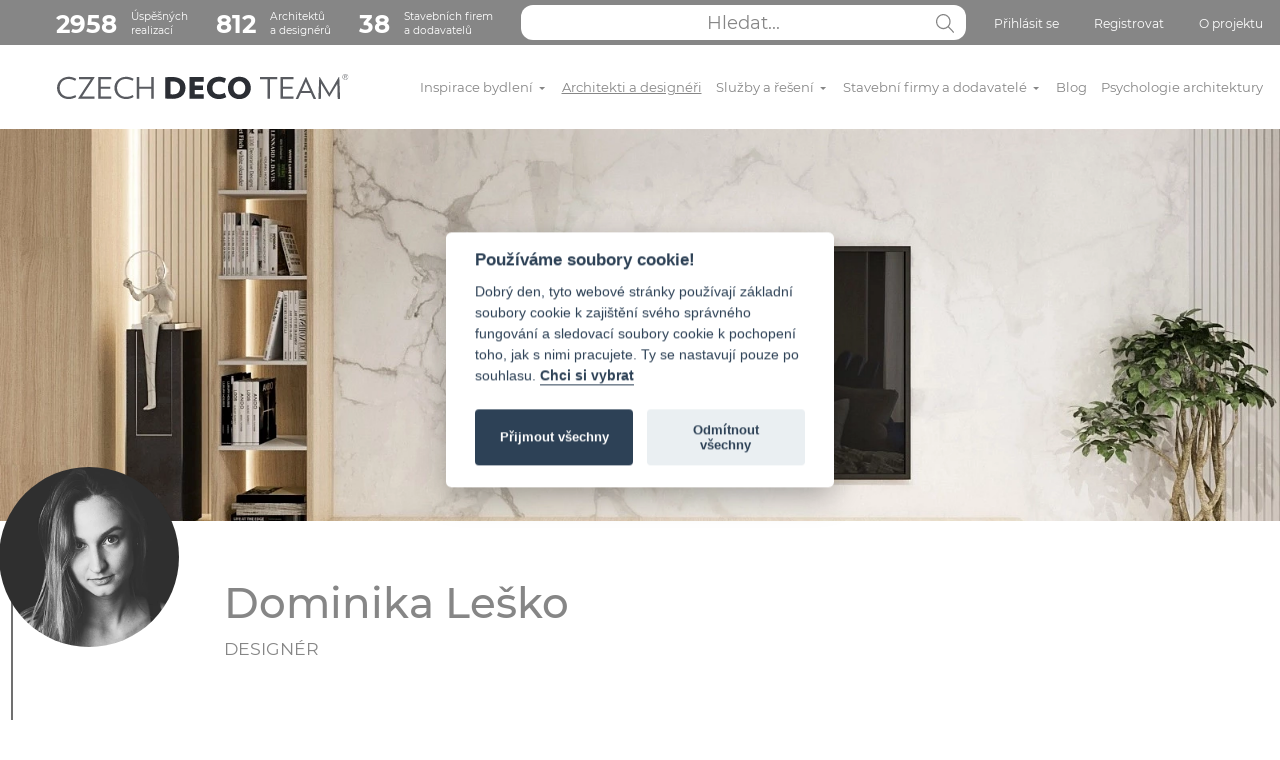

--- FILE ---
content_type: text/html; charset=utf-8
request_url: https://www.czechdecoteam.cz/dominikalesko
body_size: 14909
content:
<!DOCTYPE html> 
<html lang="cs" dir="ltr" class="new-style">
<head>
<meta http-equiv="Content-Type" content="text/html; charset=utf-8" />
<meta id="contentLanguage" http-equiv="Content-Language" content="cs-CZ" />
<meta http-equiv="X-UA-Compatible" content="IE=edge" />
<meta name="robots" content="index, follow" />
<meta name="viewport" content="width=device-width">

<title>Dominika Leško | CZECH DECO TEAM</title>

<meta name="description" content="Designér Dominika Lešková . Inspirace a realizace od designér Dominika Lešková . Vyřešíme design interiéru koupelny.">
<meta name="keywords" content="">
<meta name="format-detection" content="telephone=no" />

<script>
  window.dataLayer = window.dataLayer || [];
  function gtag(){ dataLayer.push(arguments);}
</script>

<link rel="canonical" href="https://www.czechdecoteam.cz/dominikalesko" />
<link rel="icon" type="image/svg+xml" href="/logo_small2.svg">
<link rel="mask-icon" href="/logo_small2.svg" color="#000000">
<link rel="stylesheet" href="/css/jquery.fancybox.min.css">
<link rel="stylesheet" href="/dist/global.css?v=207">
<link href="/js/cookieconsent.css" rel="stylesheet">

<script>
function renderReCaptcha() {
    grecaptcha.ready(function() {
        grecaptcha.execute('6LdbipgUAAAAAAdvafL_yMaAo7fbdxfBDAACIcRW', { action: 'contact'}).then(function(token) {
        var recaptchaResponse = document.getElementById('recaptchaResponse');
        if(recaptchaResponse) {
            recaptchaResponse.value = token;
        }
        });
        grecaptcha.execute('6LdbipgUAAAAAAdvafL_yMaAo7fbdxfBDAACIcRW', { action: 'contact'}).then(function(token) {
        var recaptchaResponse2 = document.getElementById('recaptchaResponse2');
        if(recaptchaResponse2) {
            recaptchaResponse2.value = token;
        }
        });
        grecaptcha.execute('6LdbipgUAAAAAAdvafL_yMaAo7fbdxfBDAACIcRW', { action: 'contact'}).then(function(token) {
        var recaptchaResponse3 = document.getElementById('recaptchaResponse3');
        if(recaptchaResponse3) {
            recaptchaResponse3.value = token;
        }
        });
    });
}
</script>

<!-- Hotjar Tracking Code for https://www.czechdecoteam.cz/ -->
<script>
    (function(h,o,t,j,a,r){
        h.hj=h.hj||function(){ (h.hj.q=h.hj.q||[]).push(arguments)};
        h._hjSettings={ hjid:2325981,hjsv:6};
        a=o.getElementsByTagName('head')[0];
        r=o.createElement('script');r.async=1;
        r.src=t+h._hjSettings.hjid+j+h._hjSettings.hjsv;
        a.appendChild(r);
    })(window,document,'https://static.hotjar.com/c/hotjar-','.js?sv=');
</script></head>

<body>
<!-- Google Tag Manager (noscript) -->
	<noscript><iframe src="https://www.googletagmanager.com/ns.html?id=GTM-WPBL4KG"
height="0" width="0" style="display:none;visibility:hidden"></iframe></noscript>
<!-- End Google Tag Manager (noscript) -->	<div class="alerts" id="snippet--flashes">
		<div class="alert info save-in-progress" style="display: none;">
			<header>Informace</header>
			Ukládám, počkejte prosím...
		</div>
	</div>
	
<nav class="header-top navbar navbar-expand-lg d-none d-lg-block ">
	<div class="container-fluid container-xl" style="max-width: 1300px; height: 100%;">
		<div class="collapse navbar-collapse">
			<ul class="navbar-nav w-100 d-flex justify-content-end">
				<span class="px-4">&nbsp;</span>
				<li class="d-none d-xl-flex nav-item pt-1 align-items-center d-flex navbar-number">
					<a href="/inspirace-bydleni">
						<strong>2958</strong>
						Úspěšných<br>realizací
					</a>
				</li>
				<li class="d-none d-xl-flex nav-item pt-1 align-items-center d-flex navbar-number ps-3">
					<a href="/architekti-a-designeri/">
						<strong>812</strong>
						Architektů<br>a designérů
					</a>
				</li>
				<li class="d-none d-xl-flex nav-item pt-1 align-items-center d-flex navbar-number ps-3 me-auto">
					<a href="/stavebni-firmy-a-dodavatele/">
						<strong>38</strong>
						Stavebních firem<br>a dodavatelů
					</a>
				</li>

				<li class="nav-item d-flex position-relative ps-3 flex-grow-1" style="width: 200px;">
					<input class="navbar-search-input flex-grow-1" name="search" type="text" placeholder="Hledat..." id="search-desktop" data>
					<a href="#" class="js-search navbar-search-button">
						<span class="navbar-search-icon pt-4 pb-3"></span>
					</a>
					<div id="search-results"></div>
				</li>
				<li class="nav-item ps-4 pt-1">
					<a class="nav-link js-show-modal" data-target="login-modal" href="#">Přihlásit se</a>
				</li>
				<li class="nav-item ps-4 pt-1">
					<a class="nav-link js-show-modal" data-target="register-modal" href="#">Registrovat</a>
				</li>
				<li class="nav-item ps-4 pt-1">
					<a href="/o-nas/" class="nav-link">O projektu</a>
				</li>
			</ul>
		</div>
	</div>
</nav>
<nav class="header22 navbar navbar-expand-lg pt-lg-3 pb-lg-3">
	<div class="container-fluid container-xl" style="max-width: 1300px;">
		<span class="px-4">&nbsp;</span>
		<a href="/" class="navbar-brand">
			<img class="logo" src="/dist/img/logo_black.svg" alt="CZECH DECO TEAM">
		</a>
		<button class="navbar-toggler" type="button" data-bs-toggle="collapse" data-bs-target="#navbarSupportedContent" aria-controls="navbarSupportedContent" aria-expanded="false" aria-label="Toggle navigation">
			<span class="navbar-toggler-icon ms-2 me-2"></span>
		</button>
		<div class="collapse navbar-collapse" id="navbarSupportedContent">
			<p class="d-block d-lg-none menu-header">Menu</p>
			<ul class="navbar-nav w-100 d-flex justify-content-end">
				<li class="nav-item">
					<a href="/inspirace-bydleni" class="nav-link" tabindex="1">Inspirace bydlení <span class="caret"></span></a>
					<ul class="navbar-megamenu">
						<li class="strom">
							<a href="/inspirace-bydleni/interier" class="kategorie">Interiér</a>
							<ul>
								<li><a href="/inspirace-bydleni/koupelny">Koupelny</a></li>
								<li><a href="/inspirace-bydleni/kuchyne-a-jidelny">Kuchyně a jídelny</a></li>
								<li><a href="/inspirace-bydleni/pokoje">Pokoje</a></li>
									<li class="ps-3"><a href="/inspirace-bydleni/detske-pokoje">Dětské pokoje</a></li>
									<li class="ps-3"><a href="/inspirace-bydleni/obyvaci-pokoje">Obývací pokoje</a></li>
									<li class="ps-3"><a href="/inspirace-bydleni/loznice">Ložnice</a></li>
									<li class="ps-3"><a href="/inspirace-bydleni/pracovny">Pracovny</a></li>
								<li><a href="/inspirace-bydleni/predsine-a-chodby">Předsíně a chodby</a></li>
								<li><a href="/inspirace-bydleni/toalety">Toalety</a></li>
								<li><a href="/inspirace-bydleni/balkony-a-terasy">Balkony a terasy</a></li>
								<li><a href="/inspirace-bydleni/wellness-a-sauny">Wellness a sauny</a></li>
							</ul>
						</li>
						<li class="strom">
							<a href="/inspirace-bydleni/exterier" class="kategorie">Exteriér</a>
							<ul>
								<li><a href="/inspirace-bydleni/zahrady-a-predzahradky">Zahrady a předzahrádky</a></li>
								<li><a href="/inspirace-bydleni/bazeny">Bazény</a></li>
							</ul>
						</li>
						<li class="strom">
							<a href="/inspirace-bydleni/komercni-stavby" class="kategorie">Komerční stavby</a>
							<ul>
								<li><a href="/inspirace-bydleni/kancelare">Kanceláře</a></li>
								<li><a href="/inspirace-bydleni/obchodni-prostory">Obchodní prostory</a></li>
								<li><a href="/inspirace-bydleni/hotely-a-penziony">Hotely a penziony</a></li>
								<li><a href="/inspirace-bydleni/restaurace">Restaurace</a></li>
							</ul>
						</li>
						<li class="strom">
							<a href="/inspirace-bydleni/domy" class="kategorie">Domy</a>
							<ul>
								<li><a href="/inspirace-bydleni/rodinne-domy">Rodinné domy</a></li>
								<li><a href="/inspirace-bydleni/chaty-chalupy">Chaty / Chalupy</a></li>
							</ul>
						</li>
						<li class="strom" style="grid-column: span 1;">
							<a href="https://blog.czechdecoteam.cz/architekt-nebo-interierovy-designer-kdo-vam-pomuze-lepe/?utm_source=rss&amp;utm_medium=rss&amp;utm_campaign=architekt-nebo-interierovy-designer-kdo-vam-pomuze-lepe">
								<img src="https://blog.czechdecoteam.cz/wp-content/uploads/2025/11/20260123_1921_Image-Generation_simple_compose_01kfp1dwzve7a91hfvzkqf1bj2.png" alt="" class="w-100 mb-2 d-block">
								Architekt nebo interiérový designér? Kdo vám pomůže lépe?
							</a>
						</li>
					</ul>
				</li>
				<li class="active nav-item">
					<a href="/architekti-a-designeri/" class="nav-link" tabindex="2">Architekti a designéři</a>
				</li>
				<li class="nav-item">
					<a href="/navrh-interieru/" class="nav-link" tabindex="3">Služby a řešení <span class="caret"></span></a>

					<ul class="navbar-megamenu">
						<li class="strom">
							<a href="/navrh-interieru/" class="kategorie">Architektonické návrhy interiérů </a>
						</li>
						<li class="strom">
							<a href="/rekonstrukce-bytu-a-domu/" class="kategorie">Rekonstrukce bytů / domů</a>
						</li>
						<li class="strom">
							<a href="/rekonstrukce-bytu-a-domu/" class="kategorie">Stavba rodinných domů</a>
						</li>
						<li class="strom"></li>
						<li class="strom" style="grid-column: span 1;">
							<a href="https://blog.czechdecoteam.cz/architekt-nebo-interierovy-designer-kdo-vam-pomuze-lepe/?utm_source=rss&amp;utm_medium=rss&amp;utm_campaign=architekt-nebo-interierovy-designer-kdo-vam-pomuze-lepe">
								<img src="https://blog.czechdecoteam.cz/wp-content/uploads/2025/11/20260123_1921_Image-Generation_simple_compose_01kfp1dwzve7a91hfvzkqf1bj2.png" alt="" class="w-100 mb-2 d-block">
								Architekt nebo interiérový designér? Kdo vám pomůže lépe?
							</a>
						</li>

					</ul>
				</li>
				<li class="nav-item">
					<a href="/stavebni-firmy-a-dodavatele/" class="nav-link" tabindex="4">Stavební firmy a dodavatelé <span class="caret"></span></a>
					<ul class="navbar-megamenu">
						<li class="strom">
							<a href="/stavebni-firmy-a-dodavatele/hruba-stavba" class="kategorie">Hrubá stavba</a>
							<ul>
								<li><a href="/stavebni-firmy-a-dodavatele/hruba-stavba/stavebni-firmy">stavební firmy</a></li>
								<li><a href="/stavebni-firmy-a-dodavatele/hruba-stavba/zti-rozvody-vody-a-topeni">ZTI rozvody vody a topení</a></li>
								<li><a href="/stavebni-firmy-a-dodavatele/hruba-stavba/elektro-a-chytra-domacnost">elektro a chytrá domácnost</a></li>
								<li><a href="/stavebni-firmy-a-dodavatele/hruba-stavba/okna">okna</a></li>
								<li><a href="/stavebni-firmy-a-dodavatele/hruba-stavba/venkovni-stineni">venkovní stínění</a></li>
								<li><a href="/stavebni-firmy-a-dodavatele/hruba-stavba/fasady">fasády</a></li>
								<li><a href="/stavebni-firmy-a-dodavatele/hruba-stavba/obklady-dlazby">obklady/dlažby</a></li>
								<li><a href="/stavebni-firmy-a-dodavatele/hruba-stavba/podlahy">podlahy</a></li>
								<li><a href="/stavebni-firmy-a-dodavatele/hruba-stavba/vzduchotechnika-klimatizace">vzduchotechnika a klimatizace</a></li>
							</ul>
						</li>
						<li class="strom">
							<a href="/stavebni-firmy-a-dodavatele/koupelny" class="kategorie">Koupelny</a>
							<ul>
								<li><a href="/stavebni-firmy-a-dodavatele/koupelny/obklady-dlazby">obklady/dlažby</a></li>
								<li><a href="/stavebni-firmy-a-dodavatele/koupelny/sanita">sanita</a></li>
								<li><a href="/stavebni-firmy-a-dodavatele/koupelny/baterie">baterie</a></li>
								<li><a href="/stavebni-firmy-a-dodavatele/koupelny/doplnky">doplňky</a></li>
								<li><a href="/stavebni-firmy-a-dodavatele/koupelny/radiatory">radiátory</a></li>
								<li><a href="/stavebni-firmy-a-dodavatele/koupelny/koupelnovy-nabytek">koupelnový nábytek</a></li>
							</ul>
						</li>
						<li class="strom">
							<a href="/stavebni-firmy-a-dodavatele/podlahy" class="kategorie">Podlahy</a>
							<ul>
								<li><a href="/stavebni-firmy-a-dodavatele/podlahy/drevene">dřevěné</a></li>
								<li><a href="/stavebni-firmy-a-dodavatele/podlahy/pvc-laminaty">pvc-laminaty</a></li>
								<li><a href="/stavebni-firmy-a-dodavatele/podlahy/vinyl">vinyl</a></li>
								<li><a href="/stavebni-firmy-a-dodavatele/podlahy/marmoleum">marmoleum (eco řešení)</a></li>
								<li><a href="/stavebni-firmy-a-dodavatele/podlahy/sterky">stěrky</a></li>
							</ul>
						</li>
						<li class="strom">
							<a href="/stavebni-firmy-a-dodavatele/dvere" class="kategorie">Dveře</a>
							<ul>
								<li><a href="/stavebni-firmy-a-dodavatele/dvere/interierove">interiérové</a></li>
								<li><a href="/stavebni-firmy-a-dodavatele/dvere/vstupni">vstupní</a></li>
								<li><a href="/stavebni-firmy-a-dodavatele/dvere/kovani">kování</a></li>
								<li><a href="/stavebni-firmy-a-dodavatele/dvere/sklenene-pricky">skleněné příčky</a></li>
								<li><a href="/stavebni-firmy-a-dodavatele/dvere/stavebni-pouzdra">stavební pouzdra</a></li>
							</ul>
						</li>
						<li class="strom">
							<a href="/stavebni-firmy-a-dodavatele/truhlarske-vyrobky" class="kategorie">Truhlářské výrobky</a>
							<ul>
								<li><a href="/stavebni-firmy-a-dodavatele/truhlarske-vyrobky/kuchyne">kuchyně</a></li>
								<li><a href="/stavebni-firmy-a-dodavatele/truhlarske-vyrobky/ost-zakazkova-vyroba">ost. zakázková výroba</a></li>
							</ul>
						</li>
						<li class="strom">
							<a href="/stavebni-firmy-a-dodavatele/interierove-vybaveni" class="kategorie">Interiérové vybavení</a>
							<ul>
								<li><a href="/stavebni-firmy-a-dodavatele/interierove-vybaveni/nabytek">nábytek</a></li>
								<li><a href="/stavebni-firmy-a-dodavatele/interierove-vybaveni/osvetleni">osvětlení</a></li>
								<li><a href="/stavebni-firmy-a-dodavatele/interierove-vybaveni/doplnky">doplňky</a></li>
								<li><a href="/stavebni-firmy-a-dodavatele/interierove-vybaveni/stineni">stínění</a></li>
								<li><a href="/stavebni-firmy-a-dodavatele/interierove-vybaveni/bytovy-textil">bytový textil</a></li>
								<li><a href="/stavebni-firmy-a-dodavatele/interierove-vybaveni/akusticke-vybaveni">akustické vybavení</a></li>
								<li><a href="/stavebni-firmy-a-dodavatele/interierove-vybaveni/audiovybaveni">audiovybavení</a></li>
								<li><a href="/stavebni-firmy-a-dodavatele/interierove-vybaveni/tapety">tapety</a></li>
								<li><a href="/stavebni-firmy-a-dodavatele/interierove-vybaveni/spotrebice">spotřebiče</a></li>
								<li><a href="/stavebni-firmy-a-dodavatele/interierove-vybaveni/krby">krby</a></li>
								<li><a href="/stavebni-firmy-a-dodavatele/interierove-vybaveni/napinane-stropy">napínané stropy</a></li>
								<li><a href="/stavebni-firmy-a-dodavatele/interierove-vybaveni/barvy-sterky">barvy a stěrky</a></li>
							</ul>
						</li>
						<li class="strom">
							<a href="/stavebni-firmy-a-dodavatele/bezpecnost" class="kategorie">Bezpečnost</a>
							<ul>
								<li><a href="/stavebni-firmy-a-dodavatele/bezpecnost/bezpecnostni-dvere">bezpečnostní dveře</a></li>
								<li><a href="/stavebni-firmy-a-dodavatele/bezpecnost/trezory">trezory</a></li>
								<li><a href="/stavebni-firmy-a-dodavatele/bezpecnost/elektronicke-zabezpeceni-domu">elektronické zabezpečení domu</a></li>
								<li><a href="/stavebni-firmy-a-dodavatele/bezpecnost/hasici-pristroje-designove">hasící přístroje designové</a></li>
							</ul>
						</li>
						<li class="strom">
							<a href="/stavebni-firmy-a-dodavatele/stavebni-material" class="kategorie">Stavební materiál</a>
							<ul>
								<li><a href="/stavebni-firmy-a-dodavatele/stavebni-material/cement-vapno-pisek">cement, vápno, písek</a></li>
								<li><a href="/stavebni-firmy-a-dodavatele/stavebni-material/cihly-a-tvarnice">cihly a tvárnice</a></li>
								<li><a href="/stavebni-firmy-a-dodavatele/stavebni-material/vybaveni-staveb">vybavení staveb (půjčovny staveb. vybavení)</a></li>
								<li><a href="/stavebni-firmy-a-dodavatele/stavebni-material/stavebniho-materialu">prodejny stavebního materiálu</a></li>
							</ul>
						</li>
						<li class="strom">
							<a href="/stavebni-firmy-a-dodavatele/exterier" class="kategorie">Exteriér</a>
							<ul>
								<li><a href="/stavebni-firmy-a-dodavatele/exterier/zahrady">zahrady</a></li>
								<li><a href="/stavebni-firmy-a-dodavatele/exterier/bazeny">bazény</a></li>
								<li><a href="/stavebni-firmy-a-dodavatele/exterier/oploceni">oplocení</a></li>
								<li><a href="/stavebni-firmy-a-dodavatele/exterier/venkovni-nabytek">venkovní nábytek</a></li>
								<li><a href="/stavebni-firmy-a-dodavatele/exterier/pergola-stineni">pergoly a stínění</a></li>
							</ul>
						</li>
						<li class="strom">
							<a href="/stavebni-firmy-a-dodavatele/pro-architekty" class="kategorie">Pro architekty</a>
							<ul>
								<li><a href="/stavebni-firmy-a-dodavatele/pro-architekty/software">software</a></li>
								<li><a href="/stavebni-firmy-a-dodavatele/pro-architekty/vzdelavani">vzdělávání</a></li>
							</ul>
						</li>
					</ul>
				</li>
 				<li class="nav-item">
					<a class="nav-link" href="https://blog.czechdecoteam.cz/" tabindex="5">Blog</a>
				</li>
				<li class="nav-item">
					<a href="/psychologie-architektury/" class="nav-link" tabindex="7">Psychologie architektury</a>
				</li>
				<li class="nav-item d-block d-lg-none">
					<a href="/#kontakt" class="nav-link" tabindex="7">Kontaktujte nás</a>
				</li>
				<li class="nav-item d-block d-lg-none">
					<a href="/o-nas/" class="nav-link" tabindex="7">O projektu</a>
				</li>
				<li class="nav-item d-block d-lg-none">
					<a class="nav-link" href="https://czechdecoteam.cz/gdpr" tabindex="7">Cookies</a>
				</li>
				<li class="nav-item d-block d-lg-none pb-5">
					<a href="/prihlaseni?mobile=1" class="nav-link" tabindex="8">Přihlásit se</a>
				</li>
			</ul>
		</div>
	</div>
</nav>

<nav class="header-top navbar navbar-expand-lg d-block d-lg-none">
	<div class="container-fluid container-xl" style="max-width: 1300px; height: 100%;">
		<ul class="navbar-nav w-100 d-flex justify-content-center">
			<li class="nav-item position-relative w-100">
				<input class="navbar-search-input w-100" name="search" type="text" placeholder="Hledat...">
				<a href="#" class="js-search navbar-search-button">
					<span class="navbar-search-icon pt-4 pb-3"></span>
				</a>
			</li>
		</ul>
	</div>
</nav>	
<div class="header-detail-22">
	<div class="title-image empty" style="background-image: url('https\:\/\/www\.czechdecoteam\.cz\/data\/w1600_1673622200_photob\.webp')">
	</div>
</div>

<div class="detail-22 pb-6">
	<div class="container max-1400">
		<div class="row">
			<div class="col-2 d-none d-lg-block">
				<div class="detail-menu-side-22 sticky-top">
					<div class="author-photo">
						<div class="author-photo-wrapper">
							<img src="https://www.czechdecoteam.cz/data/w300_1673624463_photoa.webp" alt="Dominika Leško">
						</div>
					</div>
					<div class="author">
						<span class="author-name">&nbsp;</span>
						<span class="author-type">&nbsp;</span>
					</div>
					<ul>
						<li >
							<a href="/dominikalesko#o-nas" class="menu-link">O nás</a>
						</li>
						<li >
							<a href="/dominikalesko#projekty" class="menu-link">Projekty</a>
						</li>
						<li >
							<a href="/dominikalesko#kontakt" class="menu-link">Kontakt</a>
						</li>
						<li>
							<span class="views">9&nbsp;489</span>
						</li>
					</ul>
				</div>
			</div>
			<div class="col-12 col-lg-8">

				<div class="row text-start detail-header mb-5">
					<div class="author-photo d-block d-lg-none">
						<div class="author-photo-wrapper">
							<img src="https://www.czechdecoteam.cz/data/w300h300_1673624463_photoa.webp" alt="Dominika Leško">
						</div>
					</div>
					<h1 class="mb-2">Dominika Leško</h1>
					<p class="subtitle text-lg-start mb-5">Designér</p>
				</div>

				<div class="detail-22 small-detail">
					<div class="row mb-5">
						<div class="col-lg-10 offset-lg-1">
							<h2 id="o-nas">O nás</h2>
							<div class="text-center">
								
							</div>
						</div>
						<div class="col-lg-12">
							<div class="row mb-5 justify-content-center">
								<div class="col-md-12">
									<div id="photos">
										<div class="carousel-gallery js-slick-detail">
											<a data-fancybox="gallery" href="https://www.czechdecoteam.cz/data/1719393789_B19.webp">
												<div class="gallery-item" style="background-image: url('https\:\/\/www\.czechdecoteam\.cz\/data\/w610_1719393789_B19\.webp')"></div>
											</a>
											<a data-fancybox="gallery" href="https://www.czechdecoteam.cz/data/1719393634_14a.webp">
												<div class="gallery-item" style="background-image: url('https\:\/\/www\.czechdecoteam\.cz\/data\/w610_1719393634_14a\.webp')"></div>
											</a>
											<a data-fancybox="gallery" href="https://www.czechdecoteam.cz/data/1719393468_A12.webp">
												<div class="gallery-item" style="background-image: url('https\:\/\/www\.czechdecoteam\.cz\/data\/w610_1719393468_A12\.webp')"></div>
											</a>
											<a data-fancybox="gallery" href="https://www.czechdecoteam.cz/data/1719393338_21.webp">
												<div class="gallery-item" style="background-image: url('https\:\/\/www\.czechdecoteam\.cz\/data\/w610_1719393338_21\.webp')"></div>
											</a>
											<a data-fancybox="gallery" href="https://www.czechdecoteam.cz/data/1719393216_18.webp">
												<div class="gallery-item" style="background-image: url('https\:\/\/www\.czechdecoteam\.cz\/data\/w610_1719393216_18\.webp')"></div>
											</a>
											<a data-fancybox="gallery" href="https://www.czechdecoteam.cz/data/1708080087_9.webp">
												<div class="gallery-item" style="background-image: url('https\:\/\/www\.czechdecoteam\.cz\/data\/w610_1708080087_9\.webp')"></div>
											</a>
											<a data-fancybox="gallery" href="https://www.czechdecoteam.cz/data/1708078919_13.webp">
												<div class="gallery-item" style="background-image: url('https\:\/\/www\.czechdecoteam\.cz\/data\/w610_1708078919_13\.webp')"></div>
											</a>
											<a data-fancybox="gallery" href="https://www.czechdecoteam.cz/data/1708077926_16.webp">
												<div class="gallery-item" style="background-image: url('https\:\/\/www\.czechdecoteam\.cz\/data\/w610_1708077926_16\.webp')"></div>
											</a>
											<a data-fancybox="gallery" href="https://www.czechdecoteam.cz/data/1673704170_IMG-20221116-222421.webp">
												<div class="gallery-item" style="background-image: url('https\:\/\/www\.czechdecoteam\.cz\/data\/w610_1673704170_IMG-20221116-222421\.webp')"></div>
											</a>
											<a data-fancybox="gallery" href="https://www.czechdecoteam.cz/data/1673703940_IMG-20221029-233505.webp">
												<div class="gallery-item" style="background-image: url('https\:\/\/www\.czechdecoteam\.cz\/data\/w610_1673703940_IMG-20221029-233505\.webp')"></div>
											</a>
											<a data-fancybox="gallery" href="https://www.czechdecoteam.cz/data/1673621973_4-A.webp">
												<div class="gallery-item" style="background-image: url('https\:\/\/www\.czechdecoteam\.cz\/data\/w610_1673621973_4-A\.webp')"></div>
											</a>
											<a data-fancybox="gallery" href="https://www.czechdecoteam.cz/data/1673620931_5-1.webp">
												<div class="gallery-item" style="background-image: url('https\:\/\/www\.czechdecoteam\.cz\/data\/w610_1673620931_5-1\.webp')"></div>
											</a>
										</div>

										<div class="carousel-wrapper">
											<button type="button" class="slick-prev slick-arrow" style=""></button>
											<div class="carousel-prev-gallery js-slick-prev" data-slick='{ "slidesToShow": 6}'>
												<span>
													<div class="gallery-item" style="background-image: url('https\:\/\/www\.czechdecoteam\.cz\/data\/w610_1719393789_B19\.webp')"></div>
												</span>
												<span>
													<div class="gallery-item" style="background-image: url('https\:\/\/www\.czechdecoteam\.cz\/data\/w610_1719393634_14a\.webp')"></div>
												</span>
												<span>
													<div class="gallery-item" style="background-image: url('https\:\/\/www\.czechdecoteam\.cz\/data\/w610_1719393468_A12\.webp')"></div>
												</span>
												<span>
													<div class="gallery-item" style="background-image: url('https\:\/\/www\.czechdecoteam\.cz\/data\/w610_1719393338_21\.webp')"></div>
												</span>
												<span>
													<div class="gallery-item" style="background-image: url('https\:\/\/www\.czechdecoteam\.cz\/data\/w610_1719393216_18\.webp')"></div>
												</span>
												<span>
													<div class="gallery-item" style="background-image: url('https\:\/\/www\.czechdecoteam\.cz\/data\/w610_1708080087_9\.webp')"></div>
												</span>
												<span>
													<div class="gallery-item" style="background-image: url('https\:\/\/www\.czechdecoteam\.cz\/data\/w610_1708078919_13\.webp')"></div>
												</span>
												<span>
													<div class="gallery-item" style="background-image: url('https\:\/\/www\.czechdecoteam\.cz\/data\/w610_1708077926_16\.webp')"></div>
												</span>
												<span>
													<div class="gallery-item" style="background-image: url('https\:\/\/www\.czechdecoteam\.cz\/data\/w610_1673704170_IMG-20221116-222421\.webp')"></div>
												</span>
												<span>
													<div class="gallery-item" style="background-image: url('https\:\/\/www\.czechdecoteam\.cz\/data\/w610_1673703940_IMG-20221029-233505\.webp')"></div>
												</span>
												<span>
													<div class="gallery-item" style="background-image: url('https\:\/\/www\.czechdecoteam\.cz\/data\/w610_1673621973_4-A\.webp')"></div>
												</span>
												<span>
													<div class="gallery-item" style="background-image: url('https\:\/\/www\.czechdecoteam\.cz\/data\/w610_1673620931_5-1\.webp')"></div>
												</span>
											</div>
											<button type="button" class="slick-next slick-arrow" style=""></button>
										</div>
									</div>
								</div>
							</div>
						</div>
					</div>
				</div>

				<div class="persons-22 pb-5">
					<div class="row mb-5">
						<div class="col">
							<div class="row justify-content-center">
							</div>
						</div>
					</div>
				</div>




				<div class="detail-22" id="projekty">
					<div class="row mb-5">
						<div class="col-lg-8 offset-lg-2">
							<h2 style="font-weight: 500;">Realizované projekty</h2>
						</div>
					</div>
				</div>

				<div class="projects-22 mb-5" id="projekty">
					<div class="row justify-content-center" id="snippet--realizations" data-ajax-append="true">
						<div class="col-lg-12">
							<div class="row justify-content-center">
								<div class="col-12 col-md-6 col-xl-4">
									<div class="project">
										<div class="top" style="background-image: url('https\:\/\/www\.czechdecoteam\.cz\/data\/w386_1719393895_23-1\.webp'), url('https\:\/\/www\.czechdecoteam\.cz\/data\/w287_1719393895_23-1\.webp'); background-size: cover;">
											<a href="/realizace/detail/12-family-house-office-room-3267/"><div class="overlay"><p>12_FAMILY HOUSE_OFFICE ROOM</p></div></a>
										</div>
										<div class="bottom">
											<div class="row g-1">
												<div class="col-2 d-flex justify-content-center">
													<span class="author-photo-wrapper" style="background-image: url('https\:\/\/www\.czechdecoteam\.cz\/data\/w300h300_1673624463_photoa\.webp')">
													</span>
												</div>
												<div class="col-6 d-flex flex-column justify-content-center">
													<a href="/dominikalesko" class="title">
														Dominika Leško
													</a>
												</div>
												<div class="col-4 text-end d-flex flex-column justify-content-center">
													<span class="views">183&nbsp;341</span>
												</div>
											</div>
										</div>
									</div>
								</div>
								<div class="col-12 col-md-6 col-xl-4">
									<div class="project">
										<div class="top" style="background-image: url('https\:\/\/www\.czechdecoteam\.cz\/data\/w386h280_1719393772_2\.webp'), url('https\:\/\/www\.czechdecoteam\.cz\/data\/w287h208_1719393772_2\.webp'); background-size: cover;">
											<a href="/realizace/detail/12-family-house-bratislava-3266/"><div class="overlay"><p> 12_ FAMILY HOUSE_ BRATISLAVA</p></div></a>
										</div>
										<div class="bottom">
											<div class="row g-1">
												<div class="col-2 d-flex justify-content-center">
													<span class="author-photo-wrapper" style="background-image: url('https\:\/\/www\.czechdecoteam\.cz\/data\/w300h300_1673624463_photoa\.webp')">
													</span>
												</div>
												<div class="col-6 d-flex flex-column justify-content-center">
													<a href="/dominikalesko" class="title">
														Dominika Leško
													</a>
												</div>
												<div class="col-4 text-end d-flex flex-column justify-content-center">
													<span class="views">200&nbsp;211</span>
												</div>
											</div>
										</div>
									</div>
								</div>
								<div class="col-12 col-md-6 col-xl-4">
									<div class="project">
										<div class="top" style="background-image: url('https\:\/\/www\.czechdecoteam\.cz\/data\/w386h280_1719393628_6\.webp'), url('https\:\/\/www\.czechdecoteam\.cz\/data\/w287h208_1719393628_6\.webp'); background-size: cover;">
											<a href="/realizace/detail/10-flat-in-berlin-kitchen-3265/"><div class="overlay"><p> 10_FLAT IN BERLIN_KITCHEN</p></div></a>
										</div>
										<div class="bottom">
											<div class="row g-1">
												<div class="col-2 d-flex justify-content-center">
													<span class="author-photo-wrapper" style="background-image: url('https\:\/\/www\.czechdecoteam\.cz\/data\/w300h300_1673624463_photoa\.webp')">
													</span>
												</div>
												<div class="col-6 d-flex flex-column justify-content-center">
													<a href="/dominikalesko" class="title">
														Dominika Leško
													</a>
												</div>
												<div class="col-4 text-end d-flex flex-column justify-content-center">
													<span class="views">126&nbsp;158</span>
												</div>
											</div>
										</div>
									</div>
								</div>
								<div class="col-12 col-md-6 col-xl-4">
									<div class="project">
										<div class="top" style="background-image: url('https\:\/\/www\.czechdecoteam\.cz\/data\/w386h280_1719393468_A12\.webp'), url('https\:\/\/www\.czechdecoteam\.cz\/data\/w287h208_1719393468_A12\.webp'); background-size: cover;">
											<a href="/realizace/detail/11-kladno-day-zone-3264/"><div class="overlay"><p> 11_KLADNO_DAY ZONE</p></div></a>
										</div>
										<div class="bottom">
											<div class="row g-1">
												<div class="col-2 d-flex justify-content-center">
													<span class="author-photo-wrapper" style="background-image: url('https\:\/\/www\.czechdecoteam\.cz\/data\/w300h300_1673624463_photoa\.webp')">
													</span>
												</div>
												<div class="col-6 d-flex flex-column justify-content-center">
													<a href="/dominikalesko" class="title">
														Dominika Leško
													</a>
												</div>
												<div class="col-4 text-end d-flex flex-column justify-content-center">
													<span class="views">198&nbsp;880</span>
												</div>
											</div>
										</div>
									</div>
								</div>
								<div class="col-12 col-md-6 col-xl-4">
									<div class="project">
										<div class="top" style="background-image: url('https\:\/\/www\.czechdecoteam\.cz\/data\/w386_1719393335_20\.webp'), url('https\:\/\/www\.czechdecoteam\.cz\/data\/w287_1719393335_20\.webp'); background-size: cover;">
											<a href="/realizace/detail/1-toilet-studio-26-3263/"><div class="overlay"><p>1_TOILET_STUDIO 26</p></div></a>
										</div>
										<div class="bottom">
											<div class="row g-1">
												<div class="col-2 d-flex justify-content-center">
													<span class="author-photo-wrapper" style="background-image: url('https\:\/\/www\.czechdecoteam\.cz\/data\/w300h300_1673624463_photoa\.webp')">
													</span>
												</div>
												<div class="col-6 d-flex flex-column justify-content-center">
													<a href="/dominikalesko" class="title">
														Dominika Leško
													</a>
												</div>
												<div class="col-4 text-end d-flex flex-column justify-content-center">
													<span class="views">136&nbsp;798</span>
												</div>
											</div>
										</div>
									</div>
								</div>
								<div class="col-12 col-md-6 col-xl-4">
									<div class="project">
										<div class="top" style="background-image: url('https\:\/\/www\.czechdecoteam\.cz\/data\/w386h280_1719393170_4FINAL-jpg\.webp'), url('https\:\/\/www\.czechdecoteam\.cz\/data\/w287h208_1719393170_4FINAL-jpg\.webp'); background-size: cover;">
											<a href="/realizace/detail/1-studio-26-prague-3262/"><div class="overlay"><p>1_STUDIO_26_ PRAGUE</p></div></a>
										</div>
										<div class="bottom">
											<div class="row g-1">
												<div class="col-2 d-flex justify-content-center">
													<span class="author-photo-wrapper" style="background-image: url('https\:\/\/www\.czechdecoteam\.cz\/data\/w300h300_1673624463_photoa\.webp')">
													</span>
												</div>
												<div class="col-6 d-flex flex-column justify-content-center">
													<a href="/dominikalesko" class="title">
														Dominika Leško
													</a>
												</div>
												<div class="col-4 text-end d-flex flex-column justify-content-center">
													<span class="views">198&nbsp;328</span>
												</div>
											</div>
										</div>
									</div>
								</div>
								<div class="col-12 col-md-6 col-xl-4">
									<div class="project">
										<div class="top" style="background-image: url('https\:\/\/www\.czechdecoteam\.cz\/data\/w386h280_1708080183_36\.webp'), url('https\:\/\/www\.czechdecoteam\.cz\/data\/w287h208_1708080183_36\.webp'); background-size: cover;">
											<a href="/realizace/detail/5-day-zone-3188/"><div class="overlay"><p>5_DAY ZONE_</p></div></a>
										</div>
										<div class="bottom">
											<div class="row g-1">
												<div class="col-2 d-flex justify-content-center">
													<span class="author-photo-wrapper" style="background-image: url('https\:\/\/www\.czechdecoteam\.cz\/data\/w300h300_1673624463_photoa\.webp')">
													</span>
												</div>
												<div class="col-6 d-flex flex-column justify-content-center">
													<a href="/dominikalesko" class="title">
														Dominika Leško
													</a>
												</div>
												<div class="col-4 text-end d-flex flex-column justify-content-center">
													<span class="views">194&nbsp;782</span>
												</div>
											</div>
										</div>
									</div>
								</div>
								<div class="col-12 col-md-6 col-xl-4">
									<div class="project">
										<div class="top" style="background-image: url('https\:\/\/www\.czechdecoteam\.cz\/data\/w386h280_1708079522_Pendant\.webp'), url('https\:\/\/www\.czechdecoteam\.cz\/data\/w287h208_1708079522_Pendant\.webp'); background-size: cover;">
											<a href="/realizace/detail/4-children-s-room-3187/"><div class="overlay"><p>4_CHILDREN'S ROOM</p></div></a>
										</div>
										<div class="bottom">
											<div class="row g-1">
												<div class="col-2 d-flex justify-content-center">
													<span class="author-photo-wrapper" style="background-image: url('https\:\/\/www\.czechdecoteam\.cz\/data\/w300h300_1673624463_photoa\.webp')">
													</span>
												</div>
												<div class="col-6 d-flex flex-column justify-content-center">
													<a href="/dominikalesko" class="title">
														Dominika Leško
													</a>
												</div>
												<div class="col-4 text-end d-flex flex-column justify-content-center">
													<span class="views">196&nbsp;442</span>
												</div>
											</div>
										</div>
									</div>
								</div>
								<div class="col-12 col-md-6 col-xl-4">
									<div class="project">
										<div class="top" style="background-image: url('https\:\/\/www\.czechdecoteam\.cz\/data\/w386h280_1708079339_A1\.webp'), url('https\:\/\/www\.czechdecoteam\.cz\/data\/w287h208_1708079339_A1\.webp'); background-size: cover;">
											<a href="/realizace/detail/3-hall-3186/"><div class="overlay"><p>3_HALL </p></div></a>
										</div>
										<div class="bottom">
											<div class="row g-1">
												<div class="col-2 d-flex justify-content-center">
													<span class="author-photo-wrapper" style="background-image: url('https\:\/\/www\.czechdecoteam\.cz\/data\/w300h300_1673624463_photoa\.webp')">
													</span>
												</div>
												<div class="col-6 d-flex flex-column justify-content-center">
													<a href="/dominikalesko" class="title">
														Dominika Leško
													</a>
												</div>
												<div class="col-4 text-end d-flex flex-column justify-content-center">
													<span class="views">122&nbsp;131</span>
												</div>
											</div>
										</div>
									</div>
								</div>
								<div class="col-12 col-md-6 col-xl-4">
									<div class="project">
										<div class="top" style="background-image: url('https\:\/\/www\.czechdecoteam\.cz\/data\/w386h280_1708078921_17\.webp'), url('https\:\/\/www\.czechdecoteam\.cz\/data\/w287h208_1708078921_17\.webp'); background-size: cover;">
											<a href="/realizace/detail/3-bedroom-apartment-3182/"><div class="overlay"><p>3_BEDROOM_APARTMENT</p></div></a>
										</div>
										<div class="bottom">
											<div class="row g-1">
												<div class="col-2 d-flex justify-content-center">
													<span class="author-photo-wrapper" style="background-image: url('https\:\/\/www\.czechdecoteam\.cz\/data\/w300h300_1673624463_photoa\.webp')">
													</span>
												</div>
												<div class="col-6 d-flex flex-column justify-content-center">
													<a href="/dominikalesko" class="title">
														Dominika Leško
													</a>
												</div>
												<div class="col-4 text-end d-flex flex-column justify-content-center">
													<span class="views">134&nbsp;099</span>
												</div>
											</div>
										</div>
									</div>
								</div>
								<div class="col-12 col-md-6 col-xl-4">
									<div class="project">
										<div class="top" style="background-image: url('https\:\/\/www\.czechdecoteam\.cz\/data\/w386h280_1708078517_SKU1\.webp'), url('https\:\/\/www\.czechdecoteam\.cz\/data\/w287h208_1708078517_SKU1\.webp'); background-size: cover;">
											<a href="/realizace/detail/3-bedroom-apartment-3181/"><div class="overlay"><p>3_BEDROOM_APARTMENT</p></div></a>
										</div>
										<div class="bottom">
											<div class="row g-1">
												<div class="col-2 d-flex justify-content-center">
													<span class="author-photo-wrapper" style="background-image: url('https\:\/\/www\.czechdecoteam\.cz\/data\/w300h300_1673624463_photoa\.webp')">
													</span>
												</div>
												<div class="col-6 d-flex flex-column justify-content-center">
													<a href="/dominikalesko" class="title">
														Dominika Leško
													</a>
												</div>
												<div class="col-4 text-end d-flex flex-column justify-content-center">
													<span class="views">171&nbsp;069</span>
												</div>
											</div>
										</div>
									</div>
								</div>
								<div class="col-12 col-md-6 col-xl-4">
									<div class="project">
										<div class="top" style="background-image: url('https\:\/\/www\.czechdecoteam\.cz\/data\/w386h280_1708078285_1\.webp'), url('https\:\/\/www\.czechdecoteam\.cz\/data\/w287h208_1708078285_1\.webp'); background-size: cover;">
											<a href="/realizace/detail/weekend-apartment-2-3179/"><div class="overlay"><p>WEEKEND APARTMENT_2</p></div></a>
										</div>
										<div class="bottom">
											<div class="row g-1">
												<div class="col-2 d-flex justify-content-center">
													<span class="author-photo-wrapper" style="background-image: url('https\:\/\/www\.czechdecoteam\.cz\/data\/w300h300_1673624463_photoa\.webp')">
													</span>
												</div>
												<div class="col-6 d-flex flex-column justify-content-center">
													<a href="/dominikalesko" class="title">
														Dominika Leško
													</a>
												</div>
												<div class="col-4 text-end d-flex flex-column justify-content-center">
													<span class="views">133&nbsp;498</span>
												</div>
											</div>
										</div>
									</div>
								</div>
								<div class="col-12 col-md-6 col-xl-4">
									<div class="project">
										<div class="top" style="background-image: url('https\:\/\/www\.czechdecoteam\.cz\/data\/w386h280_1708078168_8-2\.webp'), url('https\:\/\/www\.czechdecoteam\.cz\/data\/w287h208_1708078168_8-2\.webp'); background-size: cover;">
											<a href="/realizace/detail/weekend-apartment-3178/"><div class="overlay"><p>WEEKEND APARTMENT</p></div></a>
										</div>
										<div class="bottom">
											<div class="row g-1">
												<div class="col-2 d-flex justify-content-center">
													<span class="author-photo-wrapper" style="background-image: url('https\:\/\/www\.czechdecoteam\.cz\/data\/w300h300_1673624463_photoa\.webp')">
													</span>
												</div>
												<div class="col-6 d-flex flex-column justify-content-center">
													<a href="/dominikalesko" class="title">
														Dominika Leško
													</a>
												</div>
												<div class="col-4 text-end d-flex flex-column justify-content-center">
													<span class="views">132&nbsp;963</span>
												</div>
											</div>
										</div>
									</div>
								</div>
								<div class="col-12 col-md-6 col-xl-4">
									<div class="project">
										<div class="top" style="background-image: url('https\:\/\/www\.czechdecoteam\.cz\/data\/w386h280_1708077914_6\.webp'), url('https\:\/\/www\.czechdecoteam\.cz\/data\/w287h208_1708077914_6\.webp'); background-size: cover;">
											<a href="/realizace/detail/9-kitchenroom-3177/"><div class="overlay"><p>9_KITCHENROOM</p></div></a>
										</div>
										<div class="bottom">
											<div class="row g-1">
												<div class="col-2 d-flex justify-content-center">
													<span class="author-photo-wrapper" style="background-image: url('https\:\/\/www\.czechdecoteam\.cz\/data\/w300h300_1673624463_photoa\.webp')">
													</span>
												</div>
												<div class="col-6 d-flex flex-column justify-content-center">
													<a href="/dominikalesko" class="title">
														Dominika Leško
													</a>
												</div>
												<div class="col-4 text-end d-flex flex-column justify-content-center">
													<span class="views">121&nbsp;126</span>
												</div>
											</div>
										</div>
									</div>
								</div>
								<div class="col-12 col-md-6 col-xl-4">
									<div class="project">
										<div class="top" style="background-image: url('https\:\/\/www\.czechdecoteam\.cz\/data\/w386_1673704170_IMG-20221116-221847\.webp'), url('https\:\/\/www\.czechdecoteam\.cz\/data\/w287_1673704170_IMG-20221116-221847\.webp'); background-size: cover;">
											<a href="/realizace/detail/-2446/"><div class="overlay"><p></p></div></a>
										</div>
										<div class="bottom">
											<div class="row g-1">
												<div class="col-2 d-flex justify-content-center">
													<span class="author-photo-wrapper" style="background-image: url('https\:\/\/www\.czechdecoteam\.cz\/data\/w300h300_1673624463_photoa\.webp')">
													</span>
												</div>
												<div class="col-6 d-flex flex-column justify-content-center">
													<a href="/dominikalesko" class="title">
														Dominika Leško
													</a>
												</div>
												<div class="col-4 text-end d-flex flex-column justify-content-center">
													<span class="views">210&nbsp;610</span>
												</div>
											</div>
										</div>
									</div>
								</div>
								<div class="col-12 col-md-6 col-xl-4">
									<div class="project">
										<div class="top" style="background-image: url('https\:\/\/www\.czechdecoteam\.cz\/data\/w386_1673703940_ch7\.webp'), url('https\:\/\/www\.czechdecoteam\.cz\/data\/w287_1673703940_ch7\.webp'); background-size: cover;">
											<a href="/realizace/detail/-2445/"><div class="overlay"><p></p></div></a>
										</div>
										<div class="bottom">
											<div class="row g-1">
												<div class="col-2 d-flex justify-content-center">
													<span class="author-photo-wrapper" style="background-image: url('https\:\/\/www\.czechdecoteam\.cz\/data\/w300h300_1673624463_photoa\.webp')">
													</span>
												</div>
												<div class="col-6 d-flex flex-column justify-content-center">
													<a href="/dominikalesko" class="title">
														Dominika Leško
													</a>
												</div>
												<div class="col-4 text-end d-flex flex-column justify-content-center">
													<span class="views">210&nbsp;624</span>
												</div>
											</div>
										</div>
									</div>
								</div>
								<div class="col-12 col-md-6 col-xl-4">
									<div class="project">
										<div class="top" style="background-image: url('https\:\/\/www\.czechdecoteam\.cz\/data\/w386_1673703350_IMG-20221029-173727\.webp'), url('https\:\/\/www\.czechdecoteam\.cz\/data\/w287_1673703350_IMG-20221029-173727\.webp'); background-size: cover;">
											<a href="/realizace/detail/-2444/"><div class="overlay"><p></p></div></a>
										</div>
										<div class="bottom">
											<div class="row g-1">
												<div class="col-2 d-flex justify-content-center">
													<span class="author-photo-wrapper" style="background-image: url('https\:\/\/www\.czechdecoteam\.cz\/data\/w300h300_1673624463_photoa\.webp')">
													</span>
												</div>
												<div class="col-6 d-flex flex-column justify-content-center">
													<a href="/dominikalesko" class="title">
														Dominika Leško
													</a>
												</div>
												<div class="col-4 text-end d-flex flex-column justify-content-center">
													<span class="views">187&nbsp;189</span>
												</div>
											</div>
										</div>
									</div>
								</div>
								<div class="col-12 col-md-6 col-xl-4">
									<div class="project">
										<div class="top" style="background-image: url('https\:\/\/www\.czechdecoteam\.cz\/data\/w386_1673621434_IMG-20221029-180122\.webp'), url('https\:\/\/www\.czechdecoteam\.cz\/data\/w287_1673621434_IMG-20221029-180122\.webp'); background-size: cover;">
											<a href="/realizace/detail/-2440/"><div class="overlay"><p></p></div></a>
										</div>
										<div class="bottom">
											<div class="row g-1">
												<div class="col-2 d-flex justify-content-center">
													<span class="author-photo-wrapper" style="background-image: url('https\:\/\/www\.czechdecoteam\.cz\/data\/w300h300_1673624463_photoa\.webp')">
													</span>
												</div>
												<div class="col-6 d-flex flex-column justify-content-center">
													<a href="/dominikalesko" class="title">
														Dominika Leško
													</a>
												</div>
												<div class="col-4 text-end d-flex flex-column justify-content-center">
													<span class="views">157&nbsp;078</span>
												</div>
											</div>
										</div>
									</div>
								</div>
								<div class="col-12 col-md-6 col-xl-4">
									<div class="project">
										<div class="top" style="background-image: url('https\:\/\/www\.czechdecoteam\.cz\/data\/w386_1673621026_3-3\.webp'), url('https\:\/\/www\.czechdecoteam\.cz\/data\/w287_1673621026_3-3\.webp'); background-size: cover;">
											<a href="/realizace/detail/-2439/"><div class="overlay"><p></p></div></a>
										</div>
										<div class="bottom">
											<div class="row g-1">
												<div class="col-2 d-flex justify-content-center">
													<span class="author-photo-wrapper" style="background-image: url('https\:\/\/www\.czechdecoteam\.cz\/data\/w300h300_1673624463_photoa\.webp')">
													</span>
												</div>
												<div class="col-6 d-flex flex-column justify-content-center">
													<a href="/dominikalesko" class="title">
														Dominika Leško
													</a>
												</div>
												<div class="col-4 text-end d-flex flex-column justify-content-center">
													<span class="views">156&nbsp;678</span>
												</div>
											</div>
										</div>
									</div>
								</div>
								<div class="col-12 col-md-6 col-xl-4">
									<div class="project">
										<div class="top" style="background-image: url('https\:\/\/www\.czechdecoteam\.cz\/data\/w386_1673620918_3-6\.webp'), url('https\:\/\/www\.czechdecoteam\.cz\/data\/w287_1673620918_3-6\.webp'); background-size: cover;">
											<a href="/realizace/detail/-2438/"><div class="overlay"><p></p></div></a>
										</div>
										<div class="bottom">
											<div class="row g-1">
												<div class="col-2 d-flex justify-content-center">
													<span class="author-photo-wrapper" style="background-image: url('https\:\/\/www\.czechdecoteam\.cz\/data\/w300h300_1673624463_photoa\.webp')">
													</span>
												</div>
												<div class="col-6 d-flex flex-column justify-content-center">
													<a href="/dominikalesko" class="title">
														Dominika Leško
													</a>
												</div>
												<div class="col-4 text-end d-flex flex-column justify-content-center">
													<span class="views">156&nbsp;664</span>
												</div>
											</div>
										</div>
									</div>
								</div>
								<div class="col-12 col-md-6 col-xl-4">
									<div class="project">
										<div class="top" style="background-image: url('https\:\/\/www\.czechdecoteam\.cz\/data\/w386_1673618953_16\.webp'), url('https\:\/\/www\.czechdecoteam\.cz\/data\/w287_1673618953_16\.webp'); background-size: cover;">
											<a href="/realizace/detail/navrh-domu-v-zen-modern-style-2436/"><div class="overlay"><p>Návrh domu v zen-modern štýle</p></div></a>
										</div>
										<div class="bottom">
											<div class="row g-1">
												<div class="col-2 d-flex justify-content-center">
													<span class="author-photo-wrapper" style="background-image: url('https\:\/\/www\.czechdecoteam\.cz\/data\/w300h300_1673624463_photoa\.webp')">
													</span>
												</div>
												<div class="col-6 d-flex flex-column justify-content-center">
													<a href="/dominikalesko" class="title">
														Dominika Leško
													</a>
												</div>
												<div class="col-4 text-end d-flex flex-column justify-content-center">
													<span class="views">162&nbsp;745</span>
												</div>
											</div>
										</div>
									</div>
								</div>
							</div>
						</div>
					</div>
				</div>
			</div>
		</div>
	</div>
</div>


<div class="hp-form-22 js-form" id="kontakt">
	<div class="container max-1250">
		<h2 class="h1 text-uppercase text-center mb-5">SPOJME SE</h2>
		<div class="row gx-405">
			<div class="col-lg-6 account pb-5 pb-lg-0">
				<p class="mb-45 d-block d-md-none">Rádi vám poradíme / Konzultujte s námi / Ptejte se</p>
				<form action="/dominikalesko" method="post" id="frm-contactForm-inquiryForm">
				<div class="row form-22">
					<div class="col-12 mb-3">
						<input type="text" name="name" placeholder="Jméno a příjmení*" id="frm-contactForm-inquiryForm-name" required>
					</div>
					<div class="col-12 mb-3">
						<input type="email" name="email" placeholder="Email*" id="frm-contactForm-inquiryForm-email" required>
					</div>
					<div class="col-12 mb-3">
						<input type="text" name="phone" placeholder="Telefon*" id="frm-contactForm-inquiryForm-phone" required>
					</div>
					<div class="col-12 mb-4">
						<textarea name="inquiry_text" rows="5" placeholder="Váš dotaz*" id="frm-contactForm-inquiryForm-inquiry_text" required></textarea>
					</div>
					<div class="col-12 mb-5">
						<div class="simple-checkbox">
							<input type="checkbox" name="gdpr" id="frm-inquiryForm-gdpr" required="true">
							<label for="frm-inquiryForm-gdpr">Souhlasím se zpracováním <a href="https://czechdecoteam.cz/gdpr" target="_blank" class="link-underline">osobních údajů podle GDPR</a></label>
						</div>
					</div>
					<div class="col-12 text-center text-md-start">
						<input type="submit" value="Odeslat" class="btn">
					</div>
				</div>
				<input type="hidden" name="recaptcha_response" id="recaptchaResponse">
				<input type="hidden" name="page" value=""><input type="hidden" name="page_id" value="0"><input type="hidden" name="_do" value="contactForm-inquiryForm-submit"></form>

			</div>
			<div class="col-lg-6 d-none d-md-block">
				<p class="mb-4">Rádi vám poradíme / Konzultujte s námi / Ptejte se</p>
				<p class="mb-2"><strong>Dominika Leško</strong></p>
				<p class="mb-4"></p>
				<p id="snippet-contactForm-phone" class="mb-2">
					Telefon: <a class="js-load-phone" data-url="/dominikalesko?do=contactForm-LoadPhone">Zobrazit telefon</a>
				</p>
				<p id="snippet-contactForm-email" class="mb-5">
					Email: <a class="js-load-phone" data-url="/dominikalesko?do=contactForm-LoadMail">
Zobrazit email
					</a>
				</p>

				<p>
					<a href="//www.facebook.com/DMNK.Interiordesign" aria-label="Facebook" class="text-decoration-none" target="_blank">
						<span class="icon icon-social icon-facebook"></span>
					</a>
					<a href="//www.instagram.com/dmnk_interior/?fbclid=IwAR0pGwDyT5ap3dk4qu0wTHz7uV3fWIdfx-nRM0azXy-IrGXwhUscyHr_YTA" aria-label="Instagram" class="text-decoration-none" target="_blank">
						<span class="icon icon-social icon-instagram"></span>
					</a>
				</p>
			</div>
			<div class="col-lg-6 d-block d-md-none text-center">
				<p class="text-center">
					<a href="//www.facebook.com/DMNK.Interiordesign" aria-label="Facebook" class="text-decoration-none">
						<span class="icon icon-social icon-facebook"></span>
					</a>
					<a href="//www.instagram.com/dmnk_interior/?fbclid=IwAR0pGwDyT5ap3dk4qu0wTHz7uV3fWIdfx-nRM0azXy-IrGXwhUscyHr_YTA" aria-label="Instagram" class="text-decoration-none">
						<span class="icon icon-social icon-instagram"></span>
					</a>
				</p>
			</div>
		</div>
	</div>
</div>	
<div class="footer-22">
	<div class="container mb-6">
		<div class="row">
			<div class="col-md-4">
				<i class="logo-white"></i>
				<p>Hledáte inspiraci před rekonstrukcí nebo stavbou?  Inspirujte se z realizací předních českých architektů a designerů.</p>
				<ul class="mb-5">
					<li>Libečkova 380/10, 155 00 Praha 5</li>
					<li>+420&nbsp;778&nbsp;488&nbsp;084</li>
					<li><a class="d-inline" href="mailto:kancelar@czechdecoteam.cz">kancelar@czechdecoteam.cz</a></li>
					<li>IČ:&nbsp;01238779</li>
				</ul>
				<a href="//www.facebook.com/czechdecoteam/" aria-label="Facebook" class="text-decoration-none">
						<span class="icon icon-social icon-facebook"></span>
					</a>
			</div>
			<div class="col-md-4 col-lg-3 ps-xl-7">
				<h2>Menu</h2>
				<a href="/architekti-a-designeri/">Architekti</a>
				<a href="/navrh-interieru/">Návrhy interiéru</a>
				<a href="/rekonstrukce-bytu-a-domu/">Rekonstrukce bytu, domu</a>
				<a href="/inspirace-bydleni">Inspirace bydlení</a>
				<a href="/stavebni-firmy-a-dodavatele/">Stavební firmy</a>
				<a href="/zasady-ochrany-osobnich-udaju">Zásady ochrany osobních údajů (GDPR)</a>
				<a href="/zasady-zverejneni-realizaci/">Zásady zveřejnění realizací</a>
			</div>
			<div class="col-md-4 col-lg-2">
				<h2>Odkazy</h2>
				<a href="https://blog.czechdecoteam.cz/o-nas-8/">O nás</a>
				<a href="https://blog.czechdecoteam.cz/">Novinky</a>
				<a href="/registrace">Registrace</a>
				<a href="/prihlaseni">Přihlášení</a>
				<a href="/psychologie-architektury/">Psychologie architektury</a>
			</div>
			<div class="col-md-4 col-lg-3 d-none d-xl-block">
				<h2>Novinky</h2>
					<a href="https://blog.czechdecoteam.cz/eclisse-syntesis-luce-kdyz-elektroinstalace-konecne-nenarusuje-cisty-design/?utm_source=rss&amp;utm_medium=rss&amp;utm_campaign=eclisse-syntesis-luce-kdyz-elektroinstalace-konecne-nenarusuje-cisty-design">
						<div class="footer-article row mb-3">
							<div class="col-3">
								<div class="img" style="background-image: url(https\:\/\/blog\.czechdecoteam\.cz\/wp-content\/uploads\/2026\/01\/ECLISSE-VIZUALIZACE-Syntesis-LUCE-dvoukridle-slecna\.jpg)"></div>
							</div>
							<div class="col-9 ps-45">
								<p>ECLISSE Syntesis Luce: Když elektroinstalace konečně nenarušuje čistý design</p>
							</div>
						</div>
					</a>
					<a href="https://blog.czechdecoteam.cz/kolik-stoji-architekt-v-roce-2026-a-z-ceho-se-cena-sklada/?utm_source=rss&amp;utm_medium=rss&amp;utm_campaign=kolik-stoji-architekt-v-roce-2026-a-z-ceho-se-cena-sklada">
						<div class="footer-article row mb-3">
							<div class="col-3">
								<div class="img" style="background-image: url(https\:\/\/blog\.czechdecoteam\.cz\/wp-content\/uploads\/2026\/01\/20260123_1902_Architectural-Consultation-Scene_simple_compose_01kfp09vyzfr9ahdjnyjpst6mx-1\.png)"></div>
							</div>
							<div class="col-9 ps-45">
								<p>Kolik stojí architekt v roce 2026 a z čeho se cena skládá</p>
							</div>
						</div>
					</a>
					<a href="https://blog.czechdecoteam.cz/10-nejcastejsich-chyb-ktere-lide-delaji-pri-vyberu-architekta/?utm_source=rss&amp;utm_medium=rss&amp;utm_campaign=10-nejcastejsich-chyb-ktere-lide-delaji-pri-vyberu-architekta">
						<div class="footer-article row mb-3">
							<div class="col-3">
								<div class="img" style="background-image: url(https\:\/\/blog\.czechdecoteam\.cz\/wp-content\/uploads\/2025\/11\/20251112_1201_Frustrovany-par-s-plany_simple_compose_01k9vvhs84ejj91mxw31kxytyq\.jpeg)"></div>
							</div>
							<div class="col-9 ps-45">
								<p>10 nejčastějších chyb, které lidé dělají při výběru architekta</p>
							</div>
						</div>
					</a>
					<a href="https://blog.czechdecoteam.cz/moderni-styly-architektury-a-interieru-najdete-ten-svuj/?utm_source=rss&amp;utm_medium=rss&amp;utm_campaign=moderni-styly-architektury-a-interieru-najdete-ten-svuj">
						<div class="footer-article row mb-3">
							<div class="col-3">
								<div class="img" style="background-image: url(https\:\/\/blog\.czechdecoteam\.cz\/wp-content\/uploads\/2025\/11\/20251113_1308_Luxury-Modern-Apartment_simple_compose_01k9yhr1vyea0ayngzt8t4w6hx\.jpeg)"></div>
							</div>
							<div class="col-9 ps-45">
								<p>Moderní styly architektury a interiéru – najděte ten svůj</p>
							</div>
						</div>
					</a>
			</div>
		</div>
	</div>
	<hr>
	<div class="container">
		<div class="row pt-2">
			<div class="col-md-9 d-flex flex-column justify-content-center"><small>Copyright &copy; 2009-2026 CZECH DECO TEAM. All&nbsp;rights&nbsp;reserved.</small>
			</div>
		</div>
	</div>
</div>
<script>
    var searchUrl = "/vyhledavani";
    var autocompleteUrl = "/front.api/?do=autocomplete"
</script>
<script src="/js/cookieconsent.js"></script>
<script src="https://nette.github.io/resources/js/netteForms.min.js"></script>
<script src="https://code.jquery.com/jquery-3.6.0.min.js" rel="preconnect"></script>
<script src="https://cdn.jsdelivr.net/npm/@popperjs/core@2.9.3/dist/umd/popper.min.js"></script>
<script src="https://cdn.jsdelivr.net/npm/bootstrap@5.1.1/dist/js/bootstrap.min.js" integrity="sha384-skAcpIdS7UcVUC05LJ9Dxay8AXcDYfBJqt1CJ85S/CFujBsIzCIv+l9liuYLaMQ/" crossorigin="anonymous"></script>
<script src="/js/jquery-ui-custom2.min.js"></script>
<script src="//cdn.jsdelivr.net/npm/slick-carousel@1.8.1/slick/slick.min.js"></script>
<script src="/js/nette.ajax.js"></script>
<script src="/js/jquery.fancybox.min.js"></script>
<script src="/js/cropper.min.js"></script>
<script src="/js/jquery-cropper.min.js"></script>
<script src="/dist/global.js?v177"></script>

<script>
    var cc = initCookieConsent();
    
    gtag('consent', 'default', {
        'functionality_storage': 'granted',
        'security_storage': 'granted',
        'ad_storage': 'granted',
        'ad_user_data': 'granted',
        'ad_personalization': 'granted',
        'analytics_storage': 'granted',
        'personalization_storage': 'granted',
        'wait_for_update': 500,
    });

    (function(w,d,s,l,i){
        w[l]=w[l]||[];
        w[l].push({'gtm.start': new Date().getTime(),event:'gtm.js'});
        var f=d.getElementsByTagName(s)[0],
            j=d.createElement(s), dl=l!='dataLayer'?'&l='+l:'';
        j.async=true; j.src='https://www.googletagmanager.com/gtm.js?id='+i+dl;
        f.parentNode.insertBefore(j,f);
    })(window,document,'script','dataLayer','GTM-WPBL4KG');

    function dnt () { return (navigator.doNotTrack == "1" || window.doNotTrack == "1") }

    function gpc () { return (navigator.globalPrivacyControl || window.globalPrivacyControl) }

    cc.run({
        current_lang: 'en',
        autoclear_cookies: true,
        page_scripts: true,
        

        onFirstAction: function(user_preferences, cookie){
        },

        onAccept: function (cookie) {
            const consentMode = {
            'ad_storage': (cookie.level.includes('targeting') && !dnt()) ? 'granted' : 'denied',
            'analytics_storage': (cookie.level.includes('analytics') && !dnt()) ? 'granted' : 'denied',
            'ad_user_data': (cookie.level.includes('targeting') && !dnt()) ? 'granted' : 'denied',
            'ad_personalization': (cookie.level.includes('targeting') && !gpc()) ? 'granted' : 'denied',
            'functionality_storage': 'granted',
            'personalization_storage': cookie.level.includes('targeting') ? 'granted' : 'denied',
            'security_storage': 'granted',
            };
            //gtag('consent', 'update', consentMode);
            localStorage.setItem('consentMode', JSON.stringify(consentMode));

            const cookieName = "moove_gdpr_popup";
            const cookieValue = JSON.stringify({
                strict: "1",
                thirdparty: "1",
                advanced: "1"
            });

            // Vypočítání data expirace za 1 rok
            const expires = new Date();
            expires.setFullYear(expires.getFullYear() + 1);

            // Nastavení cookie
            document.cookie = `${cookieName}=${encodeURIComponent(cookieValue)}; expires=${expires.toUTCString()}; path=/; domain=.czechdecoteam.cz`;
        },

        onChange: function (cookie, changed_categories) {
            const consentMode = {
            'ad_storage': (cookie.level.includes('targeting') && !dnt()) ? 'granted' : 'denied',
            'analytics_storage': (cookie.level.includes('analytics') && !dnt()) ? 'granted' : 'denied',
            'ad_user_data': (cookie.level.includes('targeting') && !dnt()) ? 'granted' : 'denied',
            'ad_personalization': (cookie.level.includes('targeting') && !gpc()) ? 'granted' : 'denied',
            'functionality_storage': 'granted',
            'personalization_storage': cookie.level.includes('targeting') ? 'granted' : 'denied',
            'security_storage': 'granted',
            };
            //gtag('consent', 'update', consentMode);
            localStorage.setItem('consentMode', JSON.stringify(consentMode));
        },

        languages: {
            'en': {
                consent_modal: {
                    title: 'Používáme soubory cookie!',
                    description: 'Dobrý den, tyto webové stránky používají základní soubory cookie k zajištění svého správného fungování a sledovací soubory cookie k pochopení toho, jak s nimi pracujete. Ty se nastavují pouze po souhlasu. <button type="button" data-cc="c-settings" class="cc-link">Chci si vybrat</button>',
                    primary_btn: {
                        text: 'Přijmout všechny',
                        role: 'accept_all'              // 'accept_selected' or 'accept_all'
                    },
                    secondary_btn: {
                        text: 'Odmítnout všechny',
                        role: 'accept_necessary'        // 'settings' or 'accept_necessary'
                    }
                },
                settings_modal: {
                    title: 'Předvolby souborů cookie',
                    save_settings_btn: 'Uložit nastavení',
                    accept_all_btn: 'Přijmout všechny',
                    reject_all_btn: 'Odmítnout všechny',
                    close_btn_label: 'Zavřít',
                    cookie_table_headers: [
                        {col1: 'Název'},
                        {col2: 'Doména'},
                        {col3: 'Expirace'},
                        {col4: 'Popis'}
                    ],
                    blocks: [
                        {
                            title: 'Používání souborů cookie 📢',
                            description: 'Soubory cookie používáme k zajištění základních funkcí webových stránek a ke zlepšení vašeho online zážitku. U každé kategorie si můžete zvolit, zda se chcete přihlásit nebo odhlásit, kdykoli budete chtít.'
                        }, {
                            title: 'Nezbytně nutné soubory cookie',
                            description: 'Tyto soubory cookie jsou nezbytné pro správné fungování našich webových stránek. Bez těchto souborů cookie by webové stránky nefungovaly správně.',
                            toggle: {
                                value: 'necessary',
                                enabled: true,
                                readonly: true          // cookie categories with readonly=true are all treated as "necessary cookies"
                            }
                        }, {
                            title: 'Výkonnostní a analytické soubory cookie',
                            description: 'Tyto soubory cookie umožňují webové stránce zapamatovat si volby, které jste provedli v minulosti.',
                            toggle: {
                                value: 'analytics',     // your cookie category
                                enabled: false,
                                readonly: false
                            },
                        }, {
                            title: 'Soubory cookie pro reklamu a cílení',
                            description: 'Tyto soubory cookie shromažďují informace o tom, jak webové stránky používáte, které stránky jste navštívili a na které odkazy jste klikli. Všechny údaje jsou anonymizované a nelze je použít k vaší identifikaci.',
                            toggle: {
                                value: 'targeting',
                                enabled: false,
                                readonly: false
                            }
                        }
                    ]
                }
            }
        },

        gui_options: {
            consent_modal: {
                layout: 'box',               // box/cloud/bar
                position: 'middle center',     // bottom/middle/top + left/right/center
                transition: 'slide',           // zoom/slide
                swap_buttons: false            // enable to invert buttons
            },
            settings_modal: {
                layout: 'box',                 // box/bar
                // position: 'left',           // left/right
                transition: 'slide'            // zoom/slide
            }
        }
    });
</script>

<script type="text/javascript" src="https://c.seznam.cz/js/rc.js"></script>
<script>
  var consent = 0;
  var eid = null;
  if(window.cc.getUserPreferences().accepted_categories.includes("targeting")) {
    consent = 1;
  }

  window.sznIVA.IS.updateIdentities({
    eid: eid
  });

  var retargetingConf = {
    rtgId: 100834,
    consent: consent
  };
  //window.rc.retargetingHit(retargetingConf);
  window.rc&&window.rc.retargetingHit&&window.rc.retargetingHit(retargetingConf);
</script>

<div class="modal " tabindex="-1" id="login-modal" >
    <div class="modal-dialog modal-xl" >
        <main class="modal-content step-layout registration-x">
        <div class="container shadow-lg step-box">
            <div class="row">
            <div class="col-lg-5 col-xl-6 d-none d-lg-block layout-left" style="background-image: url('/dist/images/login.webp')">
                <span class="h1 d-block">Vítejte</span>
                <img src="/dist/img/logo_white_text.svg" alt="CZECH DECO TEAM">
            </div>
            <div class="col-lg-7 col-xl-6 layout-right position-relative">
                <div class="js-errors-parent errors" >
                <i class="icon icon-close-red js-close-errors"></i>
                <div class="row">
                    <div class="col-1">
                    <i class="icon icon-error"></i>
                    </div>
                    <div class="col-11">
                    <strong>Chyba</strong>
                    <div class="js-errors">
                    </div>
                    </div>
                </div>
                </div>
                <div class="text-end mb-5">
                <span class="btn-label me-4">Ještě jste se neregistrovali?</span>
                <a href="#" class="btn btn-secondary js-show-modal" data-bs-dismiss="modal" data-target="register-modal">Registrovat</a>
                <button class="btn-close-layout d-none d-md-block" data-bs-dismiss="modal" aria-label="Close"></button>
                </div>
                <div class="text-center">
                <h2 class="mb-4">Dobrý den! Vítejte zpět!</h2>
                <p class="text-secondary">Přihlašte se svými údaji, <br>které jste vyplnili při registraci.</p>
                </div>
                <form action="/dominikalesko" method="post" id="frm-signInForm">
                <div class="mb-3">
                <label for="sign_email">Emailová adresa</label>
                <input type="text" name="sign_email" id="frm-signInForm-sign_email" placeholder="priklad&#64;example.com">
                </div>
                <div class="mb-4">
                <label for="sign_password">Heslo</label>
                <a href="#" class="link-plain float-end js-show-target" data-target=".js-forgotten-password-form">Zapomenuté heslo</a>
                <input type="password" name="sign_password" id="frm-signInForm-sign_password" required data-nette-rules='[{"op":":filled","msg":"This field is required."}]' placeholder="Vaše heslo">
                </div>
                <div class="d-grid mb-4">
                <input type="submit" name="_submit" value="Vstoupit!" class="btn btn-secondary pt-3 pb-3 js-login">
                </div>
                <input type="hidden" name="_do" value="signInForm-submit"></form>

                <div class="text-center">
                <span class="btn-label">Nemáte účet?</span>
                <a href="#" class="link js-show-modal" data-bs-dismiss="modal" data-target="register-modal">Vytvořit účet</a>
                </div>

                <div class="popup-form shadow-lg js-forgotten-password-form" style="display: none;">
                    <div class="text-end mb-5">
                    <span class="btn-label me-4">Ještě jste se neregistrovali?</span>
                    <a href="#" class="btn btn-secondary js-show-modal" data-bs-dismiss="modal" data-target="register-modal">Registrovat</a>
                    <a href="#" class="js-hide-target btn-close-layout d-none d-md-block" data-target=".js-forgotten-password-form"></a>
                    </div>
                    <h2 class="mb-4 text-center">Zapomněli jste heslo?</h2>
                    <p class="text-secondary text-center mb-5">Nevadí, my Vám pomůžeme!</p>
                    <form action="/dominikalesko" method="post" id="frm-forgottenPasswordForm">
                    <label for="email">Emailová adresa</label>
                    <div class="mb-4">
                        <input type="text" name="forgot_email" id="frm-forgottenPasswordForm-forgot_email" required data-nette-rules='[{"op":":filled","msg":"This field is required."}]' placeholder="priklad&#64;czechdecoteam.cz">
                    </div>
                    <div class="d-grid mb-4">
                        <input type="submit" name="_submit" value="Odeslat" class="btn btn-secondary pt-3 pb-3">
                    </div>
                    <div id="snippet--flash-password">
                        <p></p>
                    </div>
                    <input type="hidden" name="_do" value="forgottenPasswordForm-submit"><!--[if IE]><input type=IEbug disabled style="display:none"><![endif]-->
</form>

                </div>
            </div>
            </div>
        </div>
        </main>
    </div>
</div><form action="/dominikalesko" method="post" id="frm-registrationForm">
<div class="modal " tabindex="-1" id="register-modal" >
    <div class="modal-dialog modal-xl" >
<main class="modal-content step-layout registration"  data-url="/dominikalesko?do=registration" data-check-email-url="/dominikalesko?do=checkEmail" data-control-unload="false" data-save-first-step-url="/dominikalesko?do=saveFirstStep" data-inzerat-url="/dominikalesko?do=saveInzerat">
	<div class="alert info save-in-progress" style="display: none;">
		<header>Informace</header>
		Ukládám, počkejte prosím...
	</div>
	<div class="container shadow-lg step-box register-step js-register-step active" data-step="1" data-inzerat="false">
		<div class="row">
		<div class="col-lg-5 col-xl-6 d-none d-lg-block layout-left" style="background-image: url('/dist/images/register-1.webp')">
			<span class="h1 d-block">Vítejte</span>
			<img src="/dist/img/logo_white_text.svg" alt="CZECH DECO TEAM">
			<span class="step">1 / 4</span>
		</div>
		<div class="col-lg-7 col-xl-6 layout-right position-relative">
			<div class="js-errors-parent errors" >
				<i class="icon icon-close-red js-close-errors"></i>
				<div class="row">
					<div class="col-1">
					<i class="icon icon-error"></i>
					</div>
					<div class="col-11">
					<strong>Chyba</strong>
					<div class="js-errors">
					</div>
					</div>
				</div>
			</div>
			<div class="text-end mb-5">
				<span class="btn-label me-4">Už jste se zaregistrovali?</span>
				<a href="#" class="btn btn-secondary js-show-modal" data-bs-dismiss="modal" data-target="login-modal">Přihlásit se</a>
				<a href="#" class="btn-close-layout d-none d-md-block" data-bs-dismiss="modal" aria-label="Close"></a>
			</div>
			<div class="text-center">
				<h2 class="mb-4">Dobrý den, nový uživateli!</h2>
				<p class="text-secondary mb-5">Zde můžete vytvořit nový účet <br>na portálu Czech Deco Team.</p>
			</div>
			
			
			<div class="mb-3">
			<label for="email">Přihlašovací email*</label>
			<input type="text" name="email" id="frm-registrationForm-email" required data-nette-rules='[{"op":":filled","msg":"This field is required."}]' placeholder="priklad&#64;example.com">
			</div>
			<div class="mb-4">
			<label for="password">Heslo*</label>
			<input type="password" name="password" id="frm-registrationForm-password" required data-nette-rules='[{"op":":filled","msg":"This field is required."}]' placeholder="Vaše heslo">
			</div>
			<div class="d-grid mb-4">
				<a href="#" class="btn btn-secondary pt-3 pb-3 js-initial-registration">Vytvořit nového uživatele!</a>
				<input type="hidden" name="token">
			</div>
			<div class="d-grid mb-4">
				<div class="simple-checkbox">
					<input type="checkbox" name="gdpr" data-key="" id="frm-registrationForm-gdpr" required>
					<label for="frm-registrationForm-gdpr">Souhlasím s <a href="https://www.czechdecoteam.cz/gdpr" target="_blank">obchodními podmínkami.</a></label>
				</div>
			</div>
		</div>
		</div>
	</div>

	<div class="container shadow-lg step-box register-step js-register-step" data-step="2" data-inzerat="false">
		<div class="row">
		<div class="col-lg-5 col-xl-6 d-none d-lg-block layout-left" style="background-image: url('/dist/images/register-2.webp')">
			<span class="h1 d-block">Vítejte</span>
			<img src="/dist/img/logo_white_text.svg" alt="CZECH DECO TEAM">
			<span class="step">2 / 4</span>
		</div>
		<div class="col-lg-7 col-xl-6 layout-right position-relative">
			<div class="js-errors-parent errors" >
				<i class="icon icon-close-red js-close-errors"></i>
				<div class="row">
					<div class="col-1">
					<i class="icon icon-error"></i>
					</div>
					<div class="col-11">
					<strong>Chyba</strong>
					<div class="js-errors">
					</div>
					</div>
				</div>
			</div>
			<div class="text-end mb-5">
			<span class="btn-label me-4">Už jste se zaregistrovali?</span>
			<a href="/prihlaseni" class="btn btn-secondary">Přihlásit se</a>
			<a href="/" class="btn-close-layout d-none d-md-block"></a>
			</div>
			<div class="text-center">
			<h2 class="mb-4">Výborně, pokračujeme!</h2>
			<p class="text-secondary mb-3">Povězte nám něco o sobě, <br>ať víme, s kým máme tu čest.</p>
			</div>
			<div class="mb-3">
				<label for="type">Vyberte své zaměření*</label>
				<div class="d-flex justify-content-between flex-wrap">
						<div class="styled-checkbox mb-2">
							<input type="radio" name="type" id="frm-registrationForm-type-student" value="student">
							<label for="frm-registrationForm-type-student">Student</label>
						</div>
						<div class="styled-checkbox mb-2">
							<input type="radio" name="type" id="frm-registrationForm-type-dodavatele" value="dodavatele">
							<label for="frm-registrationForm-type-dodavatele">Dodavatel</label>
						</div>
						<div class="styled-checkbox mb-2">
							<input type="radio" name="type" id="frm-registrationForm-type-stavebni_firmy" value="stavebni_firmy">
							<label for="frm-registrationForm-type-stavebni_firmy">Stavební firma</label>
						</div>
						<div class="styled-checkbox mb-2">
							<input type="radio" name="type" id="frm-registrationForm-type-atelier" value="atelier">
							<label for="frm-registrationForm-type-atelier">Ateliér</label>
						</div>
						<div class="styled-checkbox mb-2">
							<input type="radio" name="type" id="frm-registrationForm-type-architekt" value="architekt">
							<label for="frm-registrationForm-type-architekt">Architekt</label>
						</div>
						<div class="styled-checkbox mb-2">
							<input type="radio" name="type" id="frm-registrationForm-type-designer" value="designer">
							<label for="frm-registrationForm-type-designer">Designér</label>
						</div>
						<div class="styled-checkbox mb-2">
							<input type="radio" name="type" id="frm-registrationForm-type-zahradni_architekt" value="zahradni_architekt">
							<label for="frm-registrationForm-type-zahradni_architekt">Zahradní architekt</label>
						</div>
				</div>
			</div>
			<div class="mb-3 row">
				<div class="col-md-4">
					<label for="email">Titul před jménem</label>
					<input type="text" name="title_before" id="frm-registrationForm-title_before" placeholder="Ing. Arch.">
				</div>
			</div>
			<div class="mb-4 row">
				<div class="col-md-6">
					<label for="firstname">Křestní jméno*</label>
					<input type="text" name="firstname" id="frm-registrationForm-firstname" required data-nette-rules='[{"op":":filled","msg":"This field is required."}]' placeholder="Jana">
				</div>
				<div class="col-md-6">
					<label for="lastname">Přijmení*</label>
					<input type="text" name="lastname" id="frm-registrationForm-lastname" required data-nette-rules='[{"op":":filled","msg":"This field is required."}]' placeholder="Novotná">
				</div>
			</div>
			<div class="mb-4 row" id="register-titul-za-jmenem">
				<div class="col-md-4">
					<label for="firstname">Titul za jménem</label>
					<input type="text" name="title_after" id="frm-registrationForm-title_after" placeholder="Csc.">
				</div>
			</div>
			<div class="row mb-3">
				<div class="col-6 d-flex flex-column justify-content-between">
					<label for="phone">Kontaktní telefon*</label>
					<input type="text" name="phone" id="frm-registrationForm-phone" required data-nette-rules='[{"op":":filled","msg":"This field is required."}]' value="+420 " placeholder="+420&amp;nbsp;778&amp;nbsp;488&amp;nbsp;084">
				</div>
				<div class="col-6 d-flex flex-column justify-content-between">
					<div id="register-contact-phone">
						<label for="phone2">Kontaktní telefon pro veřejnost</label>
						<input type="text" name="phone2" id="frm-registrationForm-phone2" value="+420 " placeholder="+420&amp;nbsp;778&amp;nbsp;488&amp;nbsp;084">
					</div>
					<div id="inzeraty-logo" style="display: none;+">
						<label for="inzeraty_logo">Logo/profilová fotografie</label>
						<div class="js-image-upload image-upload square mb-2" data-width="285" data-enforce-boundary="false"  data-bs-trigger="hover focus" data-bs-container="body" data-bs-toggle="popover" data-bs-placement="left" data-bs-content="<p class='mb-0'>Logo Vaší firmy, nebo Vaše fotografie pokud firma nejste</p>" data-bs-html="true">
							<div class="buttons-wrapper">
								<label data-button="change" for="inzeraty_logo"></label>
								<label data-button="zoom-in"></label>
								<label data-button="zoom-out"></label>
							</div>
							<input type="file" name="photo" id="inzeraty_logo" accept="image/png, image/jpeg, image/webp, image/gif">
							<canvas class="canvas" style="display: none;"></canvas>
							<img class="image" width="100" src="" alt="Vaše fotografie" style="display: none;">
						</div>
					</div>
				</div>
			</div>
			<div class="row mb-4" id="register-hide-phone">
				<div class="col">
					<div class="simple-checkbox">
						<input type="checkbox" name="hide_phone" data-key="" id="hide_phone" required>
						<label for="hide_phone">Nechci toto číslo zveřejňovat</label>
					</div>
				</div>
			</div>
			<div class="d-grid mb-4">
				<a href="#" class="btn btn-secondary pt-3 pb-3 mb-3 js-initial-registration">K dalšímu kroku</a>
				<a href="#" class="btn btn-secondary pt-3 pb-3 mb-3 js-napsat-inzerat" style="display: none;">Napsat inzerát</a>
				<a href="#" class="link-plain js-initial-registration-back" data-step="1" data-inzerat="false">Krok zpět</a>
			</div>
		</div>
		</div>
	</div>

	<div class="container shadow-lg step-box register-step js-register-step" data-step="3" data-inzerat="true">
		<div class="row">
		<div class="col-lg-5 col-xl-6 d-none d-lg-block layout-left" style="background-image: url('/dist/images/register-3.webp')">
			<span class="h1 d-block">Vítejte</span>
			<img src="/dist/img/logo_white_text.svg" alt="CZECH DECO TEAM">
			<span class="step">3 / 4</span>
		</div>
		<div class="col-lg-7 col-xl-6 layout-right position-relative">
			<div class="js-errors-parent errors" >
				<i class="icon icon-close-red js-close-errors"></i>
				<div class="row">
					<div class="col-1">
					<i class="icon icon-error"></i>
					</div>
					<div class="col-11">
					<strong>Chyba</strong>
					<div class="js-errors">
					</div>
					</div>
				</div>
			</div>
			<div class="text-end mb-5">
			<span class="btn-label me-4">Už jste se zaregistrovali?</span>
			<a href="/prihlaseni" class="btn btn-secondary">Přihlásit se</a>
			<a href="/" class="btn-close-layout d-none d-md-block"></a>
			</div>
			<div class="text-center">
			<h2 class="mb-4">Výborně, pokračujeme!</h2>
			<p class="text-secondary mb-3">Napište, kdy máte čas a co nabízíte.</p>
			</div>
			<div class="mb-4 row">
				<div class="col-md-8">
					<label for="title">Titulek</label>
					<input type="text" placeholder="Titulek" maxlength="50" name="inzerat_titulek">
				</div>
			</div>
			<div class="mb-3">
				<label for="inzerat_nabidky">Nabídka</label>
				<textarea name="inzerat_nabidky" rows="6" placeholder="Doplňte popis"></textarea>
			</div>
			<div class="mb-3">
				<div class="inzerat-slide-parent">
					<a href="#" class="js-slide-target inzerat-slide-top" data-target="#inzerat-dovednosti"><span># Dovednosti</span> <span class="inzerat-slide-selected" id="inzerat-dovednosti-count">0</span></a>
					<div id="inzerat-dovednosti" style="display: none;" class="inzerat-slide-content">
						<div class="row">
							<div class="col mb-1">
								<input class="inzerat-input" type="text" placeholder="#" name="inzerat_dovednosti[]">
							</div>
							<div class="col mb-1">
								<input class="inzerat-input" type="text" placeholder="#" name="inzerat_dovednosti[]">
							</div>
						</div>
						<div class="row">
							<div class="col mb-1">
								<input class="inzerat-input" type="text" placeholder="#" name="inzerat_dovednosti[]">
							</div>
							<div class="col mb-1">
								<input class="inzerat-input" type="text" placeholder="#" name="inzerat_dovednosti[]">
							</div>
						</div>
						<div class="row">
							<div class="col mb-1">
								<input class="inzerat-input" type="text" placeholder="#" name="inzerat_dovednosti[]">
							</div>
							<div class="col mb-1">
								<input class="inzerat-input" type="text" placeholder="#" name="inzerat_dovednosti[]">
							</div>
						</div>
					</div>
				</div>
			</div>
			<div class="mb-3">
				<div class="inzerat-slide-parent">
					<a href="#" class="js-slide-target inzerat-slide-top" data-target="#inzerat-cas"><span>Kolik máte času</span> <span class="inzerat-slide-selected" id="inzerat-hours">0 hodin</span></a>
					<div id="inzerat-cas" style="display: none;" class="inzerat-slide-content">
						<div class="row">
							<div class="col-3 mb-1">
								<label class="small-label">Dny <br>v týdnu</label>
								<div class="inzerat-checkbox">
									<input type="checkbox" id="inzerat-pondeli" data-day="po" name="inzerat_day[]">
									<label for="inzerat-pondeli">Pondělí</label>
								</div>
								<div class="inzerat-checkbox">
									<input type="checkbox" id="inzerat-utery" data-day="ut" name="inzerat_day[]">
									<label for="inzerat-utery">Úterý</label>
								</div>
								<div class="inzerat-checkbox">
									<input type="checkbox" id="inzerat-streda" data-day="st" name="inzerat_day[]">
									<label for="inzerat-streda">Středa</label>
								</div>
								<div class="inzerat-checkbox">
									<input type="checkbox" id="inzerat-ctvrtek" data-day="ct" name="inzerat_day[]">
									<label for="inzerat-ctvrtek">Čtvrtek</label>
								</div>
								<div class="inzerat-checkbox">
									<input type="checkbox" id="inzerat-patek" data-day="pa" name="inzerat_day[]">
									<label for="inzerat-patek">Pátek</label>
								</div>
								<div class="inzerat-checkbox">
									<input type="checkbox" id="inzerat-sobota" data-day="so" name="inzerat_day[]">
									<label for="inzerat-sobota">Sobota</label>
								</div>
								<div class="inzerat-checkbox">
									<input type="checkbox" id="inzerat-nedele" data-day="ne" name="inzerat_day[]">
									<label for="inzerat-nedele">Neděle</label>
								</div>
							</div>
							<div class="col mb-1">
								<div class="row">
									<div class="col-6">
										<label class="small-label">Hodin <br>dopoledne</label>
									</div>
									<div class="col-6">
										<label class="small-label">Hodin <br>odpoledne</label>
									</div>
								</div>
								<div class="row">
									<div class="col">
										<input type="number" class="inzerat-input-number" max="8" data-day="po" name="inzerat_hd[]">
									</div>
									<div class="col">
										<input type="number" class="inzerat-input-number" max="8" data-day="po" name="inzerat_ho[]">
									</div>
								</div>
								<div class="row">
									<div class="col">
										<input type="number" class="inzerat-input-number" max="8" data-day="ut" name="inzerat_hd[]">
									</div>
									<div class="col">
										<input type="number" class="inzerat-input-number" max="8" data-day="ut" name="inzerat_ho[]">
									</div>
								</div>
								<div class="row">
									<div class="col">
										<input type="number" class="inzerat-input-number" max="8" data-day="st" name="inzerat_hd[]">
									</div>
									<div class="col">
										<input type="number" class="inzerat-input-number" max="8" data-day="st" name="inzerat_ho[]">
									</div>
								</div>
								<div class="row">
									<div class="col">
										<input type="number" class="inzerat-input-number" max="8" data-day="ct" name="inzerat_hd[]">
									</div>
									<div class="col">
										<input type="number" class="inzerat-input-number" max="8" data-day="ct" name="inzerat_ho[]">
									</div>
								</div>
								<div class="row">
									<div class="col">
										<input type="number" class="inzerat-input-number" max="8" data-day="pa" name="inzerat_hd[]">
									</div>
									<div class="col">
										<input type="number" class="inzerat-input-number" max="8" data-day="pa" name="inzerat_ho[]">
									</div>
								</div>
								<div class="row">
									<div class="col">
										<input type="number" class="inzerat-input-number" max="8" data-day="so" name="inzerat_hd[]">
									</div>
									<div class="col">
										<input type="number" class="inzerat-input-number" max="8" data-day="so" name="inzerat_ho[]">
									</div>
								</div>
								<div class="row">
									<div class="col">
										<input type="number" class="inzerat-input-number" max="8" data-day="ne" name="inzerat_hd[]">
									</div>
									<div class="col">
										<input type="number" class="inzerat-input-number" max="8" data-day="ne" name="inzerat_ho[]">
									</div>
								</div>
							</div>
							<div class="col mb-1">
								<div class="row">
									<div class="col-6">
										<label class="small-label">Nabízená <br>forma</label>
									</div>
								</div>
								<div class="row">
									<div class="col-6">
										<div class="inzerat-checkbox">
											<input type="checkbox" id="inzerat-po-kancelar" data-day="po" name="inzerat_kancelar[]">
											<label for="inzerat-po-kancelar" class="px-1"><small>Kancelář</small></label>
										</div>
									</div>
									<div class="col-6">
										<div class="inzerat-checkbox small">
											<input type="checkbox" id="inzerat-po-home-office" data-day="po" name="inzerat_homeoffice[]">
											<label for="inzerat-po-home-office" class="px-1"><small>Home<br>office</small></label>
										</div>
									</div>
								</div>
								<div class="row">
									<div class="col-6">
										<div class="inzerat-checkbox">
											<input type="checkbox" id="inzerat-ut-kancelar" data-day="ut" name="inzerat_kancelar[]">
											<label for="inzerat-ut-kancelar" class="px-1"><small>Kancelář</small></label>
										</div>
									</div>
									<div class="col-6">
										<div class="inzerat-checkbox small">
											<input type="checkbox" id="inzerat-ut-home-office" data-day="ut" name="inzerat_homeoffice[]">
											<label for="inzerat-ut-home-office" class="px-1"><small>Home<br>office</small></label>
										</div>
									</div>
								</div>
								<div class="row">
									<div class="col-6">
										<div class="inzerat-checkbox">
											<input type="checkbox" id="inzerat-st-kancelar" data-day="st" name="inzerat_kancelar[]">
											<label for="inzerat-st-kancelar" class="px-1"><small>Kancelář</small></label>
										</div>
									</div>
									<div class="col-6">
										<div class="inzerat-checkbox small">
											<input type="checkbox" id="inzerat-st-home-office" data-day="st" name="inzerat_homeoffice[]">
											<label for="inzerat-st-home-office" class="px-1"><small>Home<br>office</small></label>
										</div>
									</div>
								</div>
								<div class="row">
									<div class="col-6">
										<div class="inzerat-checkbox">
											<input type="checkbox" id="inzerat-ct-kancelar" data-day="ct" name="inzerat_kancelar[]">
											<label for="inzerat-ct-kancelar" class="px-1"><small>Kancelář</small></label>
										</div>
									</div>
									<div class="col-6">
										<div class="inzerat-checkbox small">
											<input type="checkbox" id="inzerat-ct-home-office" data-day="ct" name="inzerat_homeoffice[]">
											<label for="inzerat-ct-home-office" class="px-1"><small>Home<br>office</small></label>
										</div>
									</div>
								</div>
								<div class="row">
									<div class="col-6">
										<div class="inzerat-checkbox">
											<input type="checkbox" id="inzerat-pa-kancelar" data-day="pa" name="inzerat_kancelar[]">
											<label for="inzerat-pa-kancelar" class="px-1"><small>Kancelář</small></label>
										</div>
									</div>
									<div class="col-6">
										<div class="inzerat-checkbox small">
											<input type="checkbox" id="inzerat-pa-home-office" data-day="pa" name="inzerat_homeoffice[]">
											<label for="inzerat-pa-home-office" class="px-1"><small>Home<br>office</small></label>
										</div>
									</div>
								</div>
								<div class="row">
									<div class="col-6">
										<div class="inzerat-checkbox">
											<input type="checkbox" id="inzerat-so-kancelar" data-day="so" name="inzerat_kancelar[]">
											<label for="inzerat-so-kancelar" class="px-1"><small>Kancelář</small></label>
										</div>
									</div>
									<div class="col-6">
										<div class="inzerat-checkbox small">
											<input type="checkbox" id="inzerat-so-home-office" data-day="so" name="inzerat_homeoffice[]">
											<label for="inzerat-so-home-office" class="px-1"><small>Home<br>office</small></label>
										</div>
									</div>
								</div>
								<div class="row">
									<div class="col-6">
										<div class="inzerat-checkbox">
											<input type="checkbox" id="inzerat-ne-kancelar" data-day="ne" name="inzerat_kancelar[]">
											<label for="inzerat-ne-kancelar" class="px-1"><small>Kancelář</small></label>
										</div>
									</div>
									<div class="col-6">
										<div class="inzerat-checkbox small">
											<input type="checkbox" id="inzerat-ne-home-office" data-day="ne" name="inzerat_homeoffice[]">
											<label for="inzerat-ne-home-office" class="px-1"><small>Home<br>office</small></label>
										</div>
									</div>
								</div>
								
							</div>
						</div>
						
					</div>
				</div>
			</div>
			<div class="mb-3">
				<div class="inzerat-slide-parent">
					<a href="#" class="js-slide-target inzerat-slide-top" data-target="#inzerat-lokalita"><span>Lokalita</span> <span class="inzerat-slide-selected" id="inzerat-lokalita-selected"></span></a>
					<div id="inzerat-lokalita" style="display: none;" class="inzerat-slide-content">
						<div class="row">
							<div class="col mb-1">
								<div class="inzerat-checkbox">
									<input type="checkbox" id="inzerat-praha" value="Praha" name="inzerat_lokalita[]">
									<label class="justify-content-start" for="inzerat-praha">Praha</label>
								</div>
								<div class="inzerat-checkbox">
									<input type="checkbox" id="inzerat-brno" value="Brno" name="inzerat_lokalita[]">
									<label class="justify-content-start" for="inzerat-brno">Brno</label>
								</div>
								<div class="inzerat-checkbox">
									<input type="checkbox" id="inzerat-cechy" value="Čechy" name="inzerat_lokalita[]">
									<label class="justify-content-start" for="inzerat-cechy">Čechy</label>
								</div>
								<div class="inzerat-checkbox">
									<input type="checkbox" id="inzerat-morava" value="Morava" name="inzerat_lokalita[]">
									<label class="justify-content-start" for="inzerat-morava">Morava</label>
								</div>
								<div class="inzerat-checkbox">
									<input type="checkbox" id="inzerat-bratislava" value="Bratislava" name="inzerat_lokalita[]">
									<label class="justify-content-start" for="inzerat-bratislava">Bratislava</label>
								</div>
								<div class="inzerat-checkbox">
									<input type="checkbox" id="inzerat-slovensko" value="Slovensko" name="inzerat_lokalita[]">
									<label class="justify-content-start" for="inzerat-slovensko">Slovensko</label>
								</div>
							</div>
						</div>
					</div>
				</div>
			</div>
			<div class="d-grid mb-4">
				<a href="#" class="btn btn-secondary pt-3 pb-3 mb-3 js-napsat-inzerat">Zveřejnit inzerát</a>
				<a href="#" class="link-plain js-initial-registration-back" data-step="2" data-inzerat="false">Krok zpět</a>
			</div>
		</div>
		</div>
	</div>

	<div class="container shadow-lg step-box register-step js-register-step" data-step="3" data-inzerat="false">
		<div class="row">
		<div class="col-lg-5 col-xl-6 d-none d-lg-block layout-left" style="background-image: url('/dist/images/register-3.webp')">
			<span class="h1 d-block">Vítejte</span>
			<img src="/dist/img/logo_white_text.svg" alt="CZECH DECO TEAM">
			<span class="step">3 / 4</span>
		</div>
		<div class="col-lg-7 col-xl-6 layout-right position-relative">
			<div class="js-errors-parent errors" >
				<i class="icon icon-close-red js-close-errors"></i>
				<div class="row">
					<div class="col-1">
					<i class="icon icon-error"></i>
					</div>
					<div class="col-11">
					<strong>Chyba</strong>
					<div class="js-errors">
					</div>
					</div>
				</div>
			</div>
			<div class="text-end mb-5">
			<span class="btn-label me-4">Už jste se zaregistrovali?</span>
			<a href="/prihlaseni" class="btn btn-secondary">Přihlásit se</a>
			<a href="/" class="btn-close-layout d-none d-md-block"></a>
			</div>
			<div class="text-center">
			<h2 class="mb-4">Nyní budeme detailnější!</h2>
			<p class="text-secondary mb-3">Jak se prezentuje vaše firma nebo ateliér?</p>
			</div>
			<div class="mb-2 row">
				<div class="col-md-6">
					<div>
						<label for="logo">Logo/profilová fotografie</label>
						<div class="js-image-upload image-upload square mb-2" data-width="285" data-enforce-boundary="false"  data-bs-trigger="hover focus" data-bs-container="body" data-bs-toggle="popover" data-bs-placement="left" data-bs-content="<p class='mb-0'>Logo Vaší firmy, nebo Vaše fotografie pokud firma nejste</p>" data-bs-html="true">
							<div class="buttons-wrapper">
								<label data-button="change" for="logo"></label>
								<label data-button="zoom-in"></label>
								<label data-button="zoom-out"></label>
							</div>
							<input type="file" name="photo" id="logo" accept="image/png, image/jpeg, image/webp, image/gif">
							<canvas class="canvas" style="display: none;"></canvas>
							<img class="image" width="100" src="" alt="Vaše fotografie" style="display: none;">
						</div>
					</div>
					<div class="simple-checkbox">
						<input type="checkbox" name="no_logo" data-key="" id="frm-registrationForm-no_logo" required>
						<label for="frm-registrationForm-no_logo">Logo nepoužívám</label>
					</div>
				</div>
				<div class="col-md-6">
					<div>
						<label for="preview_image">Náhledová fotografie</label>
						<div class="js-image-upload image-upload square mb-5 mb-md-0" data-width="500" data-enforce-boundary="false" data-bs-trigger="hover focus" data-bs-container="body" data-bs-toggle="popover" data-bs-placement="left" data-bs-content="<img src='/dist/images/help-preview.webp' alt=''><p class='mb-0'>Vaše fotografie kterou se odlišíte od ostatních</p>" data-bs-html="true">
							<div class="buttons-wrapper">
								<label data-button="change" for="preview_image"></label>
								<label data-button="zoom-in"></label>
								<label data-button="zoom-out"></label>
							</div>
							<input type="file" name="photo" id="preview_image" accept="image/png, image/jpeg, image/webp, image/gif">
							<canvas class="canvas" style="display: none;"></canvas>
							<img class="image" width="100" src="" alt="Vaše fotografie pro prezentaci mezi ostatními profily"  style="display: none;">
						</div>
					</div>
				</div>
			</div>
			<div class="mb-4 row">
				<div class="col-md-8">
					<label for="title">Název firmy / jméno</label>
					<input type="text" name="title" maxlength="50" id="frm-registrationForm-title" required data-nette-rules='[{"op":":filled","msg":"This field is required."}]' placeholder="Jana Novotná">
				</div>
			</div>
			<div class="mb-3">
				<label for="content">Popis co děláte/na co se specializujete/v čem jste výjimeční*</label>
				<textarea name="content" rows="3" placeholder="Doplňte popis"></textarea>
			</div>
			<div class="d-grid mb-4">
				<a href="#" class="btn btn-secondary pt-3 pb-3 mb-3 js-initial-registration">K dalšímu kroku</a>
				<a href="#" class="link-plain js-initial-registration-back" data-step="2" data-inzerat="false">Krok zpět</a>
			</div>
		</div>
		</div>
	</div>

	<div class="container shadow-lg step-box register-step js-register-step" data-step="4" data-inzerat="true">
		<div class="row">
		<div class="col-lg-5 col-xl-6 d-none d-lg-block layout-left" style="background-image: url('/dist/images/register-4.webp')">
			<span class="h1 d-block">Vítejte</span>
			<img src="/dist/img/logo_white_text.svg" alt="CZECH DECO TEAM">
			<span class="step">4 / 4</span>
		</div>
		<div class="col-lg-7 col-xl-6 layout-right position-relative">
			<div class="js-errors-parent errors" >
				<i class="icon icon-close-red js-close-errors"></i>
				<div class="row">
					<div class="col-1">
					<i class="icon icon-error"></i>
					</div>
					<div class="col-11">
					<strong>Chyba</strong>
					<div class="js-errors">
					</div>
					</div>
				</div>
			</div>
			<div class="text-end mb-5">
			<span class="btn-label me-4">Už jste se zaregistrovali?</span>
			<a href="/prihlaseni" class="btn btn-secondary">Přihlásit se</a>
			<a href="/" class="btn-close-layout d-none d-md-block"></a>
			</div>
			<div class="text-center">
				<h2 class="mb-4">Team je klíč</h2>
				<p class="text-secondary mb-3">Do kdy má inzerát platit?</p>
			</div>

		
			<div class="row mb-3">
				<div class="col">
					<div class="calendar js-inzerat-calendar">
						<div class="month">
							<i class="fas fa-angle-left prev"></i>
							<div class="date">
								<span class="date-header"></span>
							</div>
							<i class="fas fa-angle-right next"></i>
						</div>
						<div class="weekdays">
							<div>Po</div>
							<div>Út</div>
							<div>St</div>
							<div>Čt</div>
							<div>Pá</div>
							<div>So</div>
							<div>Ne</div>
						</div>
						<div class="days"></div>
					</div>
				</div>
			</div>
			
			<div class="d-grid mb-4">
				<a href="#" class="btn btn-secondary pt-3 pb-3 mb-3 js-napsat-inzerat">Dokončit registraci</a>
				<a href="#" class="link-plain js-initial-registration-back" data-step="3" data-inzerat="true">Krok zpět</a>
			</div>
		</div>
		</div>
	</div>

	<div class="container shadow-lg step-box register-step js-register-step" data-step="4" data-inzerat="false">
		<div class="row">
		<div class="col-lg-5 col-xl-6 d-none d-lg-block layout-left" style="background-image: url('/dist/images/register-4.webp')">
			<span class="h1 d-block">Vítejte</span>
			<img src="/dist/img/logo_white_text.svg" alt="CZECH DECO TEAM">
			<span class="step">4 / 4</span>
		</div>
		<div class="col-lg-7 col-xl-6 layout-right position-relative">
			<div class="js-errors-parent errors" >
				<i class="icon icon-close-red js-close-errors"></i>
				<div class="row">
					<div class="col-1">
					<i class="icon icon-error"></i>
					</div>
					<div class="col-11">
					<strong>Chyba</strong>
					<div class="js-errors">
					</div>
					</div>
				</div>
			</div>
			<div class="text-end mb-5">
			<span class="btn-label me-4">Už jste se zaregistrovali?</span>
			<a href="/prihlaseni" class="btn btn-secondary">Přihlásit se</a>
			<a href="/" class="btn-close-layout d-none d-md-block"></a>
			</div>
			<div class="text-center">
			<h2 class="mb-4">Team je klíč</h2>
			<p class="text-secondary mb-3">Jaké členy máte vy?</p>
			</div>
			<div class="persons" id="snippet--persons" data-ajax-append="true">
				<div class="js-new-person js-person">
					<div class="row gx-3">
						<div class="col-md-6">
							<label for="photo">Fotografie člena</label>
							<div class="js-image-upload image-upload square js-cropper view-mode" data-width="285" data-enforce-boundary="false" style="height: 200px;">
								<div class="buttons-wrapper">
									<label data-button="change" for="photo"></label>
									<label data-button="zoom-in"></label>
									<label data-button="zoom-out"></label>
								</div>
								<label for="photo"></label>
								<input type="file" name="photo" id="photo" accept="image/png, image/jpeg, image/webp, image/gif">
								<canvas class="canvas" style="display: none;"></canvas>
								<img class="image" width="100" src="" alt="Fotografie člena vašeho týmu" style="display: none;">
							</div>
						</div>
						<div class="col-md-6 d-flex flex-column align-content-between" >
							<div class="row mb-auto">
								<div class="col-md-9 ">
									<label for="person_title_before">Titul před jménem</label>
									<input type="text" name="person_title_before" id="person_title_before" placeholder="MgA.">
								</div>
							</div>
							<div class="row gx-1 mb-auto">
								<div class="col-md-6">
									<label for="person_firstname">Jméno</label>
									<input type="text" name="person_firstname" id="person_firstname" placeholder="Jana">
								</div>
								<div class="col-md-6">
									<label for="person_lastname">Příjmení</label>
									<input type="text" name="person_lastname" id="person_lastname" placeholder="Novotná">
								</div>
							</div>
							<div class="row">
								<div class="col-md-12">
									<label for="person_title_after">Titul za jménem</label>
									<input type="text" name="person_title_after" id="person_title_after" placeholder="CSc.">
								</div>
							</div>
						</div>
					</div>
					<div class="row">
						<div class="col-md-6">
							<p class="d-none d-md-block"><small>Fotografie 300x300px (jpg, png)</small></p>
						</div>
					</div>
					<div class="row">
						<div class="col-md-12 mb-3">
							<label for="about_person">Funkce</label>
							<input type="text" name="about_person">
						</div>
						<div class="col-md-6">
							<label for="phone_person">Telefon</label>
							<input type="text" name="phone_person">
						</div>
						<div class="col-md-6">
							<label for="email_person">Email</label>
							<input type="text" name="email_person">
						</div>
					</div>
				</div>
			</div>
			<div class="mb-4">
				<a href="#" class="link-plain js-add-person">+ Přidat dalšího člena teamu</a>
			</div>
			
			<div class="d-grid mb-4">
				<a href="#" class="btn btn-secondary pt-3 pb-3 mb-3 js-initial-registration">Dokončit registraci</a>
				<a href="#" class="link-plain js-initial-registration-back" data-step="3" data-inzerat="false">Krok zpět</a>
			</div>
		</div>
		</div>
	</div>
</main>
<input type="hidden" name="_do" value="registrationForm-submit"></form>


<script>
  function onSubmit(token) {
    document.getElementById("frm-registrationForm").submit();
  }
</script></body>
</html>


--- FILE ---
content_type: image/svg+xml
request_url: https://www.czechdecoteam.cz/dist/img/instagram.svg
body_size: 212
content:
<svg xmlns="http://www.w3.org/2000/svg" width="35.258" height="35.258" viewBox="0 0 35.258 35.258">
  <path id="instagram" d="M32.941,1.6H5.518A3.929,3.929,0,0,0,1.6,5.518V32.941a3.928,3.928,0,0,0,3.918,3.918H32.941a3.928,3.928,0,0,0,3.918-3.918V5.518A3.929,3.929,0,0,0,32.941,1.6ZM19.2,30.048A10.85,10.85,0,0,0,30.045,19.2a10.4,10.4,0,0,0-.2-1.927h3.1V31.407a1.353,1.353,0,0,1-1.358,1.352H6.875a1.353,1.353,0,0,1-1.358-1.352V17.271H8.551a10.2,10.2,0,0,0-.2,1.927A10.851,10.851,0,0,0,19.2,30.048ZM12.419,19.2A6.781,6.781,0,1,1,19.2,25.978,6.78,6.78,0,0,1,12.419,19.2Zm19.164-7.8H28.419a1.358,1.358,0,0,1-1.355-1.355V6.872a1.355,1.355,0,0,1,1.354-1.354h3.163a1.355,1.355,0,0,1,1.359,1.354v3.166A1.359,1.359,0,0,1,31.583,11.4Z" transform="translate(-1.6 -1.6)" fill="#7c7c7c"/>
</svg>


--- FILE ---
content_type: image/svg+xml
request_url: https://www.czechdecoteam.cz/dist/img/visibility.svg
body_size: 121
content:
<svg xmlns="http://www.w3.org/2000/svg" width="28.459" height="16.52" viewBox="0 0 28.459 16.52">
  <g id="Group_124" data-name="Group 124" transform="translate(-986 -2081)">
    <path id="Path_65" data-name="Path 65" d="M1013.958,2089.26s-6.566,7.76-13.729,7.76-13.729-7.76-13.729-7.76,6.566-7.76,13.729-7.76C1008.586,2081.5,1013.958,2089.26,1013.958,2089.26Z" transform="translate(0)" fill="none" stroke="#000" stroke-linecap="round" stroke-linejoin="round" stroke-width="1"/>
    <ellipse id="Ellipse_6" data-name="Ellipse 6" cx="3.5" cy="4.76" rx="3.5" ry="4.76" transform="translate(996.729 2084.5)" fill="none" stroke="#000" stroke-linecap="round" stroke-linejoin="round" stroke-width="1"/>
  </g>
</svg>


--- FILE ---
content_type: image/svg+xml
request_url: https://www.czechdecoteam.cz/dist/img/facebook.svg
body_size: 104
content:
<svg xmlns="http://www.w3.org/2000/svg" width="12.2" height="25.92" viewBox="0 0 12.2 25.92">
  <path id="facebook" d="M983.155,2289.92h-4.892v-12.96H975v-4.47h3.263v-2.63c0-3.64,1-5.86,5.318-5.86h3.6v4.47h-2.249c-1.684,0-1.765.62-1.765,1.79l-.006,2.23H987.2l-.477,4.47h-3.565Z" transform="translate(-975 -2264)" fill="#868686" fill-rule="evenodd"/>
</svg>
